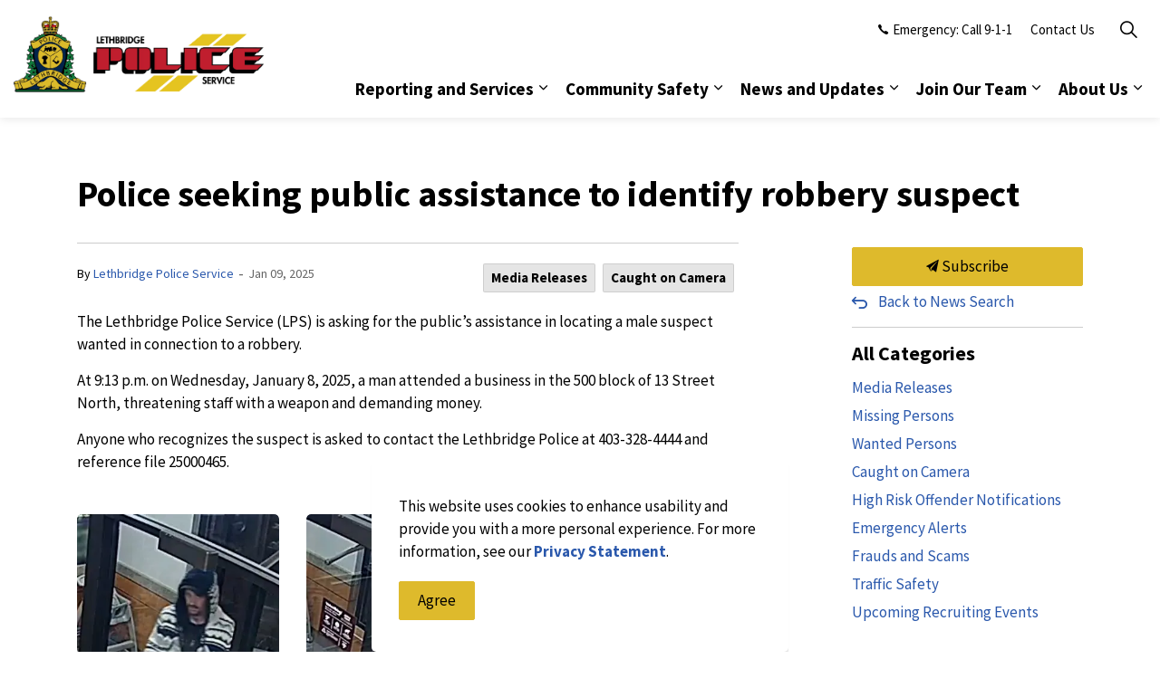

--- FILE ---
content_type: text/html; charset=utf-8
request_url: https://www.lethbridgepolice.ca/news/posts/police-seeking-public-assistance-to-identify-robbery-suspect/
body_size: 13846
content:
<!DOCTYPE html>
<html dir="ltr" lang="en" class="no-js usn">
<head>
            <!-- Google Analytics -->
        <link rel="dns-prefetch" href="//www.google-analytics.com">
        <!-- Google Tag Manager -->
        <link rel="dns-prefetch" href="//www.googletagmanager.com">

    <!-- Google Fonts -->
<link rel="dns-prefetch" href="//fonts.googleapis.com">
<link rel="preconnect" href="//fonts.googleapis.com" crossorigin>
<link rel="dns-prefetch" href="//fonts.gstatic.com">
<link rel="preconnect" href="//fonts.gstatic.com" crossorigin>

<!-- Google -->
<link rel="dns-prefetch" href="//www.gstatic.com">
<link rel="preconnect" href="//www.gstatic.com" crossorigin>
<link rel="dns-prefetch" href="//www.google.com">
<link rel="preconnect" href="//www.google.com" crossorigin>

<!-- Icons -->
<link rel="preload" href="/css/GOV/icons/ionicons.woff2?v=4.5.4" as="font" type="font/woff2" crossorigin>
<link rel="preload" href="/css/GOV/icons/ionicons.woff?v=4.5.4" as="font" type="font/woff" crossorigin>
    
    <meta charset="utf-8">
    <meta name="viewport" content="width=device-width, initial-scale=1, shrink-to-fit=no, maximum-scale=2">
        <link rel="canonical" href="https://www.lethbridgepolice.ca/news/posts/police-seeking-public-assistance-to-identify-robbery-suspect/" />
    <title>Police seeking public assistance to identify robbery suspect | Lethbridge Police Service</title>
    <meta name="description" content="">
            <link rel="alternate" hreflang="en-us" href="https://www.lethbridgepolice.ca/news/posts/police-seeking-public-assistance-to-identify-robbery-suspect/" />
    <meta name="twitter:card" content="summary_large_image" />
    <meta property="og:type" content="website">
    <meta property="og:title" content="Police seeking public assistance to identify robbery suspect | Lethbridge Police Service" />
    <meta property="og:image" content="https://www.lethbridgepolice.ca/media/zjwesbra/lethbridge-police-service-logo.jpg" />
    <meta property="og:url" content="https://www.lethbridgepolice.ca/news/posts/police-seeking-public-assistance-to-identify-robbery-suspect/" />
    <meta property="og:description" content="" />
    <meta property="og:site_name" content="Lethbridge Police Service" />
    <meta name="robots" content="index,follow">
    <meta name="pageID" content="3797" />

    




    <link href="/sb/sitebuilder-ltr-css-bundle.css.v1-9-1-0" media="screen" rel="stylesheet" />
<link href="/sb/sitebuilder-css-bundle.css.v1-9-1-0" media="screen" rel="stylesheet" />
<link href="/sb/sitebuilder-css-small-bundle.css.v1-9-1-0" media="screen and (min-width:0) and (max-width:1149px)" rel="stylesheet" />
<link href="/sb/sitebuilder-css-large-bundle.css.v1-9-1-0" media="screen and (min-width:1150px)" rel="stylesheet" />
<link rel="stylesheet" media="screen" href="/uSkinned/css/generated/eec45bed-b1fc-4446-8034-1c7bf9d87a51.css?version=638508158586630000" />
<link href="/sb/sitebuilder-css-prnt-bundle.css.v1-9-1-0" media="print" rel="stylesheet" />

<link href="/sb/gov-css-bundle.css.v1-9-1-0" media="screen" rel="stylesheet" />


            <link rel="shortcut icon" type="image/jpg" href="/media/zjwesbra/lethbridge-police-service-logo.jpg?width=32&amp;height=32">
        <link rel="apple-touch-icon" sizes="57x57" type="image/jpg" href="/media/zjwesbra/lethbridge-police-service-logo.jpg?width=57&amp;height=57">
        <link rel="apple-touch-icon" sizes="60x60" type="image/jpg" href="/media/zjwesbra/lethbridge-police-service-logo.jpg?width=60&amp;height=60">
        <link rel="apple-touch-icon" sizes="72x72" type="image/jpg" href="/media/zjwesbra/lethbridge-police-service-logo.jpg?width=72&amp;height=72">
        <link rel="apple-touch-icon" sizes="76x76" type="image/jpg" href="/media/zjwesbra/lethbridge-police-service-logo.jpg?width=76&amp;height=76">
        <link rel="apple-touch-icon" sizes="114x114" type="image/jpg" href="/media/zjwesbra/lethbridge-police-service-logo.jpg?width=114&amp;height=114">
        <link rel="apple-touch-icon" sizes="120x120" type="image/jpg" href="/media/zjwesbra/lethbridge-police-service-logo.jpg?width=120&amp;height=120">
        <link rel="apple-touch-icon" sizes="144x144" type="image/jpg" href="/media/zjwesbra/lethbridge-police-service-logo.jpg?width=144&amp;height=144">
        <link rel="apple-touch-icon" sizes="152x152" type="image/jpg" href="/media/zjwesbra/lethbridge-police-service-logo.jpg?width=152&amp;height=152">
        <link rel="apple-touch-icon" sizes="180x180" type="image/jpg" href="/media/zjwesbra/lethbridge-police-service-logo.jpg?width=180&amp;height=180">
        <link rel="icon" sizes="16x16" type="image/jpg" href="/media/zjwesbra/lethbridge-police-service-logo.jpg?width=16&amp;height=16">
        <link rel="icon" sizes="32x32" type="image/jpg" href="/media/zjwesbra/lethbridge-police-service-logo.jpg?width=32&amp;height=32">
        <link rel="icon" sizes="96x96" type="image/jpg" href="/media/zjwesbra/lethbridge-police-service-logo.jpg?width=96&amp;height=96">
        <link rel="icon" sizes="192x192" type="image/jpg" href="/media/zjwesbra/lethbridge-police-service-logo.jpg?width=192&amp;height=192">
        <meta name="msapplication-square70x70logo" content="/media/zjwesbra/lethbridge-police-service-logo.jpg?width=70&height=70" />
        <meta name="msapplication-square150x150logo" content="/media/zjwesbra/lethbridge-police-service-logo.jpg?width=150&height=150" />
        <meta name="msapplication-wide310x150logo" content="/media/zjwesbra/lethbridge-police-service-logo.jpg?width=310&height=150" />
        <meta name="msapplication-square310x310logo" content="/media/zjwesbra/lethbridge-police-service-logo.jpg?width=310&height=310" />

            <script>
var notificationExDays = 365;        </script>

    
<link href="/css/GOV/themes/gs-theme-prestige.css" media="screen" rel="stylesheet">        <!-- Global site tag (gtag.js) - Google Analytics -->
        <script async src="https://www.googletagmanager.com/gtag/js?id=G-1T55D7L1NK"></script>
        <script>
        window.dataLayer = window.dataLayer || [];
        function gtag() { dataLayer.push(arguments); }
        gtag('js', new Date());
        gtag('config', 'G-1T55D7L1NK');
        </script>
        <!-- Google Tag Manager -->
        <script>
        (function(w,d,s,l,i){w[l]=w[l]||[];w[l].push({'gtm.start':
        new Date().getTime(),event:'gtm.js'});var f=d.getElementsByTagName(s)[0],
        j=d.createElement(s),dl=l!='dataLayer'?'&l='+l:'';j.async=true;j.src=
        'https://www.googletagmanager.com/gtm.js?id='+i+dl;f.parentNode.insertBefore(j,f);
        })(window,document,'script','dataLayer','GTM-535Q66VX');</script>
        <!-- End Google Tag Manager -->

</head>
<body 
    
 class="body-bg body-bg-solid header-14-lg header-01-sm show_header-on-scroll-lg hide_header-on-scroll-sm directional-icons-chevron             secondary-navigation-underline-link-hover  content-underline-link-hover  footer-underline-link-hover    "

>



    <link rel="stylesheet" href="/css/GOV/modules/alert/alert.css" />






            <!-- Google Tag Manager (noscript) -->
        <noscript>
            <iframe src="https://www.googletagmanager.com/ns.html?id=GTM-535Q66VX"
                    height="0" width="0" style="display:none;visibility:hidden"></iframe>
        </noscript>
        <!-- End Google Tag Manager (noscript) -->


    <!-- Site -->
    <div id="site">

        <!-- Header -->
            <header id="site-header" class="header-bg header-bg-solid" tabindex="-1">
        <!-- Skip links -->
        <a class="skip-to-content" id="skip-to-content-link" href="#site-content">Skip to main content</a>
        <a class="skip-to-content" id="skip-to-footer-link" href="#site-footer">Skip to footer</a>
        <!--// Skip links -->
        <div class="container">

            <div class="row">

                    <div id="logo" >
        <a href="/" title="Lethbridge Police Service">
                    <picture>
                            <source type="image/webp" srcset="/media/cidbxfop/crest-and-logo-horizontal-cropped.png?format=webp" data-srcset="/media/cidbxfop/crest-and-logo-horizontal-cropped.png?format=webp">
                        <img src="/media/cidbxfop/crest-and-logo-horizontal-cropped.png" alt="">
                    </picture>
                <span class="sr-only">Lethbridge Police Service</span>
        </a>
    </div>



                    <!-- Expand -->
                    <button id="burgerNavStyle" class="expand-header expand-3-bars expand-even-lines expand-active-cross" type="button" aria-expanded="false" aria-label="Expand header">
                        <span>Menu</span>
                    </button>
                    <!--// Expand -->
                <!-- Main navigation -->
        <nav aria-label="Main" class="main nav-dropdown navigation-dropdown-bg navigation-dropdown-bg-solid">
                <ul >
                            <li  class="has-child ">
                                <span>
                                    <a href="/reporting-and-services/"  >Reporting and Services</a>
                                </span>

                                    <button class="expand-subpages" type="button" aria-expanded="false" aria-label="Expand sub pages Reporting and Services">
                                        <span aria-hidden="true">Expand sub pages Reporting and Services</span>
                                    </button>
                <ul  class="multi-col">
                            <li  class="no-child ">
                                <span>
                                    <a href="/reporting-and-services/alarm-registry/"  >Alarm Registry</a>
                                </span>

                            </li>
                            <li  class="no-child ">
                                <span>
                                    <a href="/reporting-and-services/bike-registry/"  >Bike Registry</a>
                                </span>

                            </li>
                            <li  class="no-child ">
                                <span>
                                    <a href="/reporting-and-services/calling-police/"  >Calling Police</a>
                                </span>

                            </li>
                            <li  class="no-child ">
                                <span>
                                    <a href="/reporting-and-services/fingerprint-services/"  >Fingerprint Services</a>
                                </span>

                            </li>
                            <li  class="no-child ">
                                <span>
                                    <a href="/reporting-and-services/letter-of-support-requests/"  >Letter of Support Requests</a>
                                </span>

                            </li>
                            <li  class="no-child ">
                                <span>
                                    <a href="/reporting-and-services/pay-duty-officers/"  >Pay Duty Officer</a>
                                </span>

                            </li>
                            <li  class="no-child ">
                                <span>
                                    <a href="/reporting-and-services/pay-traffic-tickets/"  >Pay Traffic Tickets</a>
                                </span>

                            </li>
                            <li  class="no-child ">
                                <span>
                                    <a href="/reporting-and-services/police-information-checks/"  >Police Information Check</a>
                                </span>

                            </li>
                            <li  class="no-child ">
                                <span>
                                    <a href="/reporting-and-services/record-requests/"  >Record Requests</a>
                                </span>

                            </li>
                            <li  class="no-child ">
                                <span>
                                    <a href="/reporting-and-services/reporting/"  >Reporting</a>
                                </span>

                            </li>
                            <li  class="no-child ">
                                <span>
                                    <a href="/reporting-and-services/vehicle-towing-and-seizure/"  >Vehicle Towing and Seizure</a>
                                </span>

                            </li>
                            <li  class="no-child ">
                                <span>
                                    <a href="/reporting-and-services/victimwitness-services/"  >Victim/Witness Services</a>
                                </span>

                            </li>
                            <li  class="no-child ">
                                <span>
                                    <a href="/reporting-and-services/vulnerable-person-registry/"  >Vulnerable Person Registry</a>
                                </span>

                            </li>
                </ul>
                            </li>
                            <li  class="has-child ">
                                <span>
                                    <a href="/community-safety/"  >Community Safety</a>
                                </span>

                                    <button class="expand-subpages" type="button" aria-expanded="false" aria-label="Expand sub pages Community Safety">
                                        <span aria-hidden="true">Expand sub pages Community Safety</span>
                                    </button>
                <ul  class="multi-col">
                            <li  class="no-child ">
                                <span>
                                    <a href="/community-safety/automated-traffic-enforcement/"  >Automated Traffic Enforcement</a>
                                </span>

                            </li>
                            <li  class="no-child ">
                                <span>
                                    <a href="/community-safety/crime-mapping/"  >Crime Mapping</a>
                                </span>

                            </li>
                            <li  class="no-child ">
                                <span>
                                    <a href="/community-safety/demonstrations-and-protests/"  >Demonstrations and Protests</a>
                                </span>

                            </li>
                            <li  class="no-child ">
                                <span>
                                    <a href="/community-safety/frauds-and-scams/"  >Frauds and Scams</a>
                                </span>

                            </li>
                            <li  class="no-child ">
                                <span>
                                    <a href="/community-safety/hate-and-bias-motivated-crime/"  >Hate and Bias Motivated Crime</a>
                                </span>

                            </li>
                            <li  class="no-child ">
                                <span>
                                    <a href="/community-safety/officer-responsibilities-and-public-rights/"  >Officer Responsibilities and Public Rights</a>
                                </span>

                            </li>
                            <li  class="no-child ">
                                <span>
                                    <a href="/community-safety/online-safety-toolkit/"  >Online Safety Toolkit</a>
                                </span>

                            </li>
                            <li  class="no-child ">
                                <span>
                                    <a href="/community-safety/police-and-crisis-team/"  >Police and Crisis Team</a>
                                </span>

                            </li>
                            <li  class="no-child ">
                                <span>
                                    <a href="/community-safety/safe-exchange-zone/"  >Safe Exchange Zone</a>
                                </span>

                            </li>
                            <li  class="no-child ">
                                <span>
                                    <a href="/community-safety/the-watch/"  >The Watch</a>
                                </span>

                            </li>
                            <li  class="no-child ">
                                <span>
                                    <a href="/community-safety/traffic-safety/"  >Traffic Safety</a>
                                </span>

                            </li>
                </ul>
                            </li>
                            <li  class="has-child ">
                                <span>
                                    <a href="/news/"  >News and Updates</a>
                                </span>

                                    <button class="expand-subpages" type="button" aria-expanded="false" aria-label="Expand sub pages News and Updates">
                                        <span aria-hidden="true">Expand sub pages News and Updates</span>
                                    </button>
                <ul >
                            <li  class="no-child ">
                                <span>
                                    <a href="/news/media-releases/"  >Media Releases</a>
                                </span>

                            </li>
                            <li  class="no-child ">
                                <span>
                                    <a href="/news/wanted-persons/"  >Wanted Persons</a>
                                </span>

                            </li>
                            <li  class="no-child ">
                                <span>
                                    <a href="/news/missing-persons/"  >Missing Persons</a>
                                </span>

                            </li>
                            <li  class="no-child ">
                                <span>
                                    <a href="/news/caught-on-camera/"  >Caught on Camera</a>
                                </span>

                            </li>
                            <li  class="no-child ">
                                <span>
                                    <a href="/news/high-risk-offender-notifications/"  >High Risk Offender Notifications</a>
                                </span>

                            </li>
                </ul>
                            </li>
                            <li  class="has-child ">
                                <span>
                                    <a href="/join-our-team/"  >Join Our Team</a>
                                </span>

                                    <button class="expand-subpages" type="button" aria-expanded="false" aria-label="Expand sub pages Join Our Team">
                                        <span aria-hidden="true">Expand sub pages Join Our Team</span>
                                    </button>
                <ul >
                            <li  class="no-child ">
                                <span>
                                    <a href="/join-our-team/police-officer/"  >Police Officer</a>
                                </span>

                            </li>
                            <li  class="no-child ">
                                <span>
                                    <a href="/join-our-team/experienced-police-officer/"  >Experienced Police Officer</a>
                                </span>

                            </li>
                            <li  class="no-child ">
                                <span>
                                    <a href="/join-our-team/community-peace-officer/"  >Community Peace Officer</a>
                                </span>

                            </li>
                            <li  class="no-child ">
                                <span>
                                    <a href="/join-our-team/civilian-opportunities/"  >Civilian Opportunities</a>
                                </span>

                            </li>
                            <li  class="no-child ">
                                <span>
                                    <a href="/join-our-team/volunteer-with-victimwitness-services/"  >Volunteer with Victim/Witness Services</a>
                                </span>

                            </li>
                            <li  class="no-child ">
                                <span>
                                    <a href="/join-our-team/volunteer-with-the-watch/"  >Volunteer with The Watch</a>
                                </span>

                            </li>
                            <li  class="no-child ">
                                <span>
                                    <a href="/join-our-team/upcoming-recruitment-events/"  >Upcoming Recruitment Events</a>
                                </span>

                            </li>
                </ul>
                            </li>
                            <li  class="has-child ">
                                <span>
                                    <a href="/about-us/"  >About Us</a>
                                </span>

                                    <button class="expand-subpages" type="button" aria-expanded="false" aria-label="Expand sub pages About Us">
                                        <span aria-hidden="true">Expand sub pages About Us</span>
                                    </button>
                <ul  class="multi-col">
                            <li  class="no-child ">
                                <span>
                                    <a href="/about-us/contact-us/"  >Contact Us</a>
                                </span>

                            </li>
                            <li  class="no-child ">
                                <span>
                                    <a href="/about-us/compliments-and-complaints/"  >Compliments and Complaints</a>
                                </span>

                            </li>
                            <li  class="no-child ">
                                <span>
                                    <a href="/about-us/conduct-hearings/"  >Conduct Hearings</a>
                                </span>

                            </li>
                            <li  class="no-child ">
                                <span>
                                    <a href="/about-us/honour-guard/"  >Honour Guard</a>
                                </span>

                            </li>
                            <li  class="no-child ">
                                <span>
                                    <a href="/about-us/indigenous-advisory-committee/"  >Indigenous Advisory Committee</a>
                                </span>

                            </li>
                            <li  class="no-child ">
                                <span>
                                    <a href="/about-us/in-memoriam/"  >In Memoriam</a>
                                </span>

                            </li>
                            <li  class="no-child ">
                                <span>
                                    <a href="/about-us/leadership/"  >Leadership</a>
                                </span>

                            </li>
                            <li  class="no-child ">
                                <span>
                                    <a href="/about-us/lethbridge-police-commission/"  >Lethbridge Police Commission</a>
                                </span>

                            </li>
                            <li  class="no-child ">
                                <span>
                                    <a href="/about-us/mission-vision-and-values/"  >Mission, Vision, Values</a>
                                </span>

                            </li>
                            <li  class="no-child ">
                                <span>
                                    <a href="/about-us/siksikaitsitapi-values/"  >Siksikaitsitapi Values</a>
                                </span>

                            </li>
                            <li  class="no-child ">
                                <span>
                                    <a href="/about-us/organizational-structure/"  >Organizational Structure</a>
                                </span>

                            </li>
                            <li  class="no-child ">
                                <span>
                                    <a href="/about-us/pipe-band/"  >Pipe Band</a>
                                </span>

                            </li>
                            <li  class="no-child ">
                                <span>
                                    <a href="/about-us/plans-and-reports/"  >Plans and Reports</a>
                                </span>

                            </li>
                            <li  class="no-child ">
                                <span>
                                    <a href="/about-us/provincial-policing-standards/"  >Provincial Policing Standards</a>
                                </span>

                            </li>
                </ul>
                            </li>
                </ul>
        </nav>


                <!--// Main navigation -->
                <!-- Secondary navigation -->
                
        <nav aria-label="Secondary" class="secondary nav-dropdown navigation-dropdown-bg navigation-dropdown-bg-solid">
            <ul>
                            <li><span><a href="tel:911"  ><i class="icon usn_ion-ios-call before"></i>Emergency: Call 9-1-1</a></span></li>
                            <li><span><a href="https://www.lethbridgepolice.ca/about-us/contact-us/"  >Contact Us</a></span></li>

            </ul>
        </nav>

                <!--// Secondary navigation -->
                <!-- CTA Links -->
                
                <!--// CTA Links -->
                <!-- Site search -->
                <!--// Site search -->
                <!-- Site search Advanced -->
                                            <div class="form site-search-form site-search radio-topnav">
                                <div class="gs-search-popup-wrapper">
                                        <div class="gs-search-inputs">


    <!-- GOOGLE SEARCH -->
        <div class="search-form-container google_search_field-topnav" data-placeholder="" data-engine-id="55e622545aa6347e0" data-btn="base-btn-bg base-btn-bg-solid base-btn-bg-hover-solid" name="google_search_field-topnav" data-selector="GOVGoogleSearch">
            <div class="google-search-container site-search-input" aria-label="Site search" data-search="Search">
                <gcse:searchbox-only></gcse:searchbox-only>
            </div>
        </div>
    <!--// GOOGLE SEARCH -->

                                        </div>

    <!-- SEARCH SELECTION -->
    <!--// SEARCH SELECTION -->

                                </div>

                                <button class="expand-search" type="button" data-toggle="collapse" aria-label="Expand site search">
                                    <em>Expand Search</em>
                                    <i aria-hidden="true" class="icon usn_ion-ios-search search-icon"></i>
                                    <i aria-hidden="true" class="icon usn_ion-md-close close-icon" tabindex="0"></i>
                                </button>
                            </div>

                <!--// Site search Advanced -->

            </div>

        </div>
    </header>


        <!--// Header -->
        <!-- Content -->
        <main id="site-content" tabindex="-1">

            
            






    <section class="content base-bg"><div class="container">        <!-- Row -->
        <div class="row">
            <div class="heading-col col">


                <h1 class="heading main base-heading">Police seeking public assistance to identify robbery suspect</h1>


            </div>
        </div>
        <!--// Row -->
<div class="row justify-content-between">
        <!-- Content column -->
        <div class="content-col left-col col-lg-8 col-12 order-1">
                <!-- Meta -->
                <section class="content component meta base-bg gs-news-details-meta">
                        <div class="gs-news-details-author-date">
                                <span class="gs-news-details-author">
                                                    <span class="gs-feed-list-author">By&nbsp;<a href="/news/authors/lethbridge-police-service/">Lethbridge Police Service</a></span>

                                </span>
                                <span class="gs-news-details-separator"> - </span>
                                <span class="gs-news-details-date">Jan 09, 2025</span>
                        </div>
            <ul class="gs-news-details-categories">
                        <li class="">
                            <a href="/news/media-releases/" class="" title="Media Releases" rel="NOINDEX, FOLLOW">
                              <span></span>
                                Media Releases
                            </a>
                        </li>
                        <li class="">
                            <a href="/news/caught-on-camera/" class="" title="Caught on Camera" rel="NOINDEX, FOLLOW">
                              <span></span>
                                Caught on Camera
                            </a>
                        </li>
            </ul>
                </section>
                <!--// Meta -->

                <section class="content component usn_cmp_text base-bg base-bg-solid  " >  

        <div class="component-inner">



                <div class="info ">

        

        <div class="text base-text " data-os-animation="fadeIn" data-os-animation-delay="0s">
            <p>The Lethbridge Police Service (LPS) is asking for the public’s assistance in locating a male suspect wanted in connection to a robbery.</p>
<p>At 9:13 p.m. on Wednesday, January 8, 2025, a man attended a business in the 500 block of 13 Street North, threatening staff with a weapon and demanding money. </p>
<p>Anyone who recognizes the suspect is asked to contact the Lethbridge Police at 403-328-4444 and reference file 25000465.</p>
        </div>


    </div>




        </div>
    </section>
    <section class="content component usn_cmp_gallery base-bg base-bg-solid  " >  

        <div class="component-inner">



                    <div class="component-main row  listing  listing_basic-grid listing_gallery" >

                        <div class="item items-3 col-12  " data-os-animation="fadeIn" data-os-animation-delay="0s" data-os-animation-duration="1.2s">
                            <div class="image">
                                    <a href="/media/1z5ecupa/suspect-image-1.jpg" aria-label="Open image" aria-haspopup="dialog" role="button" data-toggle="lightbox" data-type="image" data-gallery="galleryname_6a91ac7d-ce5f-4d91-91ec-0bda97187884">

                                            <picture>
                <source type="image/webp" data-srcset="/media/1z5ecupa/suspect-image-1.jpg?width=337&amp;height=628&format=webp 1x" width="84" height="157">
                    <img class="lazyload" src="/media/1z5ecupa/suspect-image-1.jpg?width=84&amp;height=157&format=webp" width="84" height="157" data-srcset="/media/1z5ecupa/suspect-image-1.jpg?width=337&amp;height=628&format=webp 1x" alt="">
            </picture>


                                </a>

                            </div>
                        </div>
                        <div class="item items-3 col-12  " data-os-animation="fadeIn" data-os-animation-delay="0s" data-os-animation-duration="1.2s">
                            <div class="image">
                                    <a href="/media/fgvbybwd/suspect-image-2.jpg" aria-label="Open image" aria-haspopup="dialog" role="button" data-toggle="lightbox" data-type="image" data-gallery="galleryname_6a91ac7d-ce5f-4d91-91ec-0bda97187884">

                                            <picture>
                <source type="image/webp" data-srcset="/media/fgvbybwd/suspect-image-2.jpg?width=348&amp;height=663&format=webp 1x" width="87" height="165">
                    <img class="lazyload" src="/media/fgvbybwd/suspect-image-2.jpg?width=87&amp;height=165&format=webp" width="87" height="165" data-srcset="/media/fgvbybwd/suspect-image-2.jpg?width=348&amp;height=663&format=webp 1x" alt="">
            </picture>


                                </a>

                            </div>
                        </div>
                        <div class="item items-3 col-12  " data-os-animation="fadeIn" data-os-animation-delay="0s" data-os-animation-duration="1.2s">
                            <div class="image">
                                    <a href="/media/c5tjav1r/suspect-image-3.jpg" aria-label="Open image" aria-haspopup="dialog" role="button" data-toggle="lightbox" data-type="image" data-gallery="galleryname_6a91ac7d-ce5f-4d91-91ec-0bda97187884">

                                            <picture>
                <source type="image/webp" data-srcset="/media/c5tjav1r/suspect-image-3.jpg?width=200&amp;height=434&format=webp 1x" width="50" height="108">
                    <img class="lazyload" src="/media/c5tjav1r/suspect-image-3.jpg?width=50&amp;height=108&format=webp" width="50" height="108" data-srcset="/media/c5tjav1r/suspect-image-3.jpg?width=200&amp;height=434&format=webp 1x" alt="">
            </picture>


                                </a>

                            </div>
                        </div>

        </div>






        </div>
    </section>





        </div>
        <!--// Content column -->

    <!-- Second column -->
    <div class="right-col col-xl-3 col-lg-4 col-12 order-2 gs-news-second-column">
            <!--Subscribe Link Button-->
<a class="btn base-btn-bg base-btn-bg-solid base-btn-bg-hover-solid base-btn-text base-btn-borders" href="/subscribe/">
                <span></span>
                <i aria-hidden="true" class="icon usn_ion-ios-paper-plane paper-plane"></i> Subscribe
            </a>

                    <a class="gs-backToListing" href="/news/">Back to News Search</a>
        <!-- SUB - FILTER -->
        <nav class="sub">
            <p class="heading sm"><a href="/news/">All Categories</a></p>

            <ul>
                <li >
                    <span>
                        <a href="/news/media-releases/" rel="NOINDEX, FOLLOW">
                            Media Releases
                        </a>
                    </span>
               
                </li>
                <li >
                    <span>
                        <a href="/news/missing-persons/" rel="NOINDEX, FOLLOW">
                            Missing Persons
                        </a>
                    </span>
               
                </li>
                <li >
                    <span>
                        <a href="/news/wanted-persons/" rel="NOINDEX, FOLLOW">
                            Wanted Persons
                        </a>
                    </span>
               
                </li>
                <li >
                    <span>
                        <a href="/news/caught-on-camera/" rel="NOINDEX, FOLLOW">
                            Caught on Camera
                        </a>
                    </span>
               
                </li>
                <li >
                    <span>
                        <a href="/news/high-risk-offender-notifications/" rel="NOINDEX, FOLLOW">
                            High Risk Offender Notifications
                        </a>
                    </span>
               
                </li>
                <li >
                    <span>
                        <a href="/news/emergency-alerts/" rel="NOINDEX, FOLLOW">
                            Emergency Alerts
                        </a>
                    </span>
               
                </li>
                <li >
                    <span>
                        <a href="/news/frauds-and-scams/" rel="NOINDEX, FOLLOW">
                            Frauds and Scams
                        </a>
                    </span>
               
                </li>
                <li >
                    <span>
                        <a href="/news/traffic-safety/" rel="NOINDEX, FOLLOW">
                            Traffic Safety
                        </a>
                    </span>
               
                </li>
                <li >
                    <span>
                        <a href="/news/upcoming-recruiting-events/" rel="NOINDEX, FOLLOW">
                            Upcoming Recruiting Events
                        </a>
                    </span>
               
                </li>
            </ul>
        </nav>
        <!--// SUB -->
        <!-- Pods -->
        <div class="swp">

                <div class="listing listing-pods">

            <div class="item   swp-item textPositionBelow usn_pod_textimage textAlignmentLeft  " data-os-animation="fadeIn" data-os-animation-delay="0s" data-os-animation-duration="1.2s">
            <div class="inner   ">
                    <div class="info ">

                        <p class="heading  base-heading " >Contact</p>

                            <div class="text base-text">
                                <p><strong>Lethbridge Police Service</strong><br>135 1 Avenue South<br>Lethbridge, Alberta T1J 0A1</p>
<p><strong>Non-Emergency Phone:</strong> <a href="tel:403-328-4444">403-328-4444</a><br><strong>General Inquiries Phone:</strong> <a href="tel:403-327-2210">403-327-2210</a><br><strong>Email: </strong><a href="mailto:inquiries@lethbridgepolice.ca" title="General Inquiries Email">General Inquiries</a><br>(Not monitored 24/7. Call 403-328-4444 to report a crime or suspicious activity.)</p>
<p><strong>Hours for public access:</strong><br>Monday to Friday - 7:30 am to 4:00 pm<br>Closed weekends and statutory holidays</p>
                            </div>

                    </div>
            </div>
    </div>


                </div>

        </div>
        <!--// Pods -->

    </div>
    <!--// Second column -->


    </div></div></section>






                <section class="content component usn_cmp_banner base-bg base-bg-solid  " >  

        <div class="component-inner">


                        <div class="slides" data-slick='{"autoplay": true, "autoplaySpeed": 2500,"dots": true ,"arrows": true ,"slidesToShow": 1}'>
                    <div class="item item_overlay item_short-banner  c2-bg c2-bg-solid ">

                            <!-- IMAGE -->
                            <div class="image lazyload background-image "  style="background-image:url('/media/5jajpacq/img_e4954.jpg?rxy=0.503446914122237,0.6416701133057408&width=750&height=100&v=1da73f2c2c4acc0&format=webp')"  data-bgset="/media/5jajpacq/img_e4954.jpg?rxy=0.503446914122237,0.6416701133057408&width=3000&height=1000&v=1da73f2c2c4acc0&format=webp [type:image/webp] | /media/5jajpacq/img_e4954.jpg?rxy=0.503446914122237,0.6416701133057408&width=3000&height=1000&v=1da73f2c2c4acc0 1x" data-sizes="auto"   role="img" aria-label="">

                            </div>
                            <!--// IMAGE -->

                            <div class="inner">
                                <div class="container">
                                    <!-- ROW -->
                                    <div class="row text-left justify-content-start info_align-middle">

                                        <div class="info col">
                                 
<p class="heading lg c2-heading "  data-os-animation="fadeIn" data-os-animation-delay="0s" data-os-animation-duration="1.2s" >Join Our Team</p>                                                        <div class="text c2-text " data-os-animation="fadeIn" data-os-animation-delay="0s" data-os-animation-duration="1.2s">
                                                            <p>We are always looking for ethical, brave, committed, and hard-working individuals to to serve our diverse and vibrant community. </p>
                                                        </div>
                                                        <p class="link " data-os-animation="fadeIn" data-os-animation-delay="0s" data-os-animation-duration="1.2s">
                                                                    <a class="btn  base-btn-bg base-btn-bg-solid base-btn-bg-hover-solid base-btn-text base-btn-borders" href="https://www.lethbridgepolice.ca/join-our-team/"  >
                                                                        <span></span>
                                                                        Join Our Team
                                                                    </a>
                                                        </p>
                                                   
                                               
                                         
                                        </div>
                                    </div>
                                    <!--// ROW -->
                                </div>
                            </div>
                    </div>
                    <div class="item item_overlay item_short-banner  c2-bg c2-bg-solid ">

                            <!-- IMAGE -->
                            <div class="image lazyload background-image "  style="background-image:url('/media/j5upbdxo/news-5-2700x1350.jpg?cc=0,0.039920958570385745,0,0.29341237476294757&width=750&height=100&v=1dc864ff0aed400&format=webp')"  data-bgset="/media/j5upbdxo/news-5-2700x1350.jpg?cc=0,0.039920958570385745,0,0.29341237476294757&width=3000&height=1000&v=1dc864ff0aed400&format=webp [type:image/webp] | /media/j5upbdxo/news-5-2700x1350.jpg?cc=0,0.039920958570385745,0,0.29341237476294757&width=3000&height=1000&v=1dc864ff0aed400 1x" data-sizes="auto"   role="img" aria-label="">

                            </div>
                            <!--// IMAGE -->

                            <div class="inner">
                                <div class="container">
                                    <!-- ROW -->
                                    <div class="row text-right justify-content-end info_align-middle">

                                        <div class="info col">
                                 
<p class="heading lg c2-heading "  data-os-animation="fadeIn" data-os-animation-delay="0s" data-os-animation-duration="1.2s" >News and Updates</p>                                                        <div class="text c2-text " data-os-animation="fadeIn" data-os-animation-delay="0s" data-os-animation-duration="1.2s">
                                                            <div class="col-80 col-s-100">
<div class="grid-item grid-item--text ">
<p>Subscribe to our news to receive the latest communications and updates from the Lethbridge Police Service.</p>
</div>
</div>
<div class="col-20 col-m-33 col-s-100">
<div class="grid-item grid-item--button text-center">
<div class="button-wrap"></div>
</div>
</div>
                                                        </div>
                                                        <p class="link " data-os-animation="fadeIn" data-os-animation-delay="0s" data-os-animation-duration="1.2s">
                                                                    <a class="btn  base-btn-bg base-btn-bg-solid base-btn-bg-hover-solid base-btn-text base-btn-borders" href="https://www.lethbridgepolice.ca/subscription-messaging/"  >
                                                                        <span></span>
                                                                        Subscribe to News
                                                                    </a>
                                                        </p>
                                                   
                                               
                                         
                                        </div>
                                    </div>
                                    <!--// ROW -->
                                </div>
                            </div>
                            <!-- SCROLL PROMPT -->
                            <div class="scroll-prompt scroll-prompt-line ">
                                <button type="button" aria-label="Scroll to more content" class="scroll-link">
                                    <i aria-hidden="true" class="icon"></i>
                                    <div class="mouse-scroll"></div>
                                    <span>Scroll</span>
                                </button>
                            </div>
                            <!--// SCROLL PROMPT -->
                    </div>
        </div>



        </div>
    </section>


        </main>
        <!--// Content -->
        <!-- Footer -->
                    <footer id="site-footer" class="footer-bg footer-bg-solid" tabindex="-1">

                <!-- Breadcrumb -->
                        <section class="breadcrumb-trail">
            <div class="container">
                <nav aria-label="Breadcrumb">
                    <ol class="breadcrumb" itemscope itemtype="https://schema.org/BreadcrumbList">
                                <li class="breadcrumb-item" itemprop="itemListElement" itemscope itemtype="https://schema.org/ListItem">

                                        <a href="/news/" itemtype="https://schema.org/Thing" itemprop="item">
                                            <span itemprop="name"><i class="icon before"></i>News</span>
                                        </a>
                                    <meta itemprop="position" content="1" />
                                </li>
                                <li class="breadcrumb-item" itemprop="itemListElement" itemscope itemtype="https://schema.org/ListItem">

                                        <a href="/news/posts/" itemtype="https://schema.org/Thing" itemprop="item">
                                            <span itemprop="name"><i class="icon before"></i>Posts</span>
                                        </a>
                                    <meta itemprop="position" content="2" />
                                </li>
                            <li itemprop="itemListElement" itemscope itemtype="https://schema.org/ListItem" class="breadcrumb-item active" aria-current="page"><span itemprop="name"><i class="icon before"></i>Police seeking public assistance to identify robbery suspect</span><meta itemprop="position" content="3" /></li>
                    </ol>
                </nav>
            </div>
        </section>

                <!--// Breadcrumb -->

                <div class="container">

                        <!-- Row -->
                        <div class="row listing">

            <div class="item  footer-item   col-lg-12 col-md-12 col-12 col  item_text-below usn_pod_textimage text-left  " data-os-animation="fadeIn" data-os-animation-delay="0s" data-os-animation-duration="1.2s">
            <div class="inner   ">
                    <div class="info ">

                        

                            <div class="text footer-text">
                                <p>The Lethbridge Police Service acknowledges that we are gathered on the lands of the Blackfoot people of the Canadian Plains and pays respect to the Blackfoot people past, present and future while recognizing and respecting their cultural heritage, beliefs and relationship to the land. The Lethbridge Police Service offers respect to the Métis and all who have lived on this land and made Lethbridge their home. </p>
                            </div>

                    </div>
            </div>
    </div>
            <div class="item  footer-item   col-lg-3 col-md-5 col-12 col  item_text-below usn_pod_textimage textAlignmentLeft  " data-os-animation="fadeIn" data-os-animation-delay="0s" data-os-animation-duration="0.9s">
            <div class="inner   ">
                    <div class="info ">

                        <p class="heading sm footer-heading " >Contact</p>

                            <div class="text footer-text">
                                <p><strong>Lethbridge Police Service</strong><br>135 1 Avenue South<br>Lethbridge, Alberta T1J 0A1</p>
<p><strong>Non-Emergency Phone:</strong> <a href="tel:403-328-4444">403-328-4444</a><br><strong>General Inquiries Phone:</strong> <a href="tel:403-327-2210">403-327-2210</a><br><strong>Email: </strong><a href="mailto:inquiries@lethbridgepolice.ca" title="General Inquiries Email">General Inquiries</a><br>(Not monitored 24/7. Call 403-328-4444 to report a crime or suspicious activity.)</p>
<p><strong>Hours for public access:</strong><br>Monday to Friday - 7:30 am to 4:00 pm<br>Closed weekends and statutory holidays</p>
                            </div>

                    </div>
            </div>
    </div>
            <div class="item  footer-item offset-lg-1 offset-md-1 col-lg-3 col-md-5 col-12 col  item_text-below usn_pod_textimage textAlignmentLeft  " data-os-animation="fadeIn" data-os-animation-delay="0s" data-os-animation-duration="0.9s">
            <div class="inner   ">
                    <div class="info ">

                        <p class="heading sm footer-heading " >Resources</p>

                            <div class="text footer-text">
                                <p><a href="/about-us/accessibility/" title="Accessibility" data-anchor="#">Accessibility</a><br><a href="/about-us/contact-us/" title="Contact">Contacts Directory</a><br><a rel="noopener" href="https://www.sacrimestoppers.ca/" target="_blank" title="Opens Southern Alberta Crime Stoppers page in a new window.">Crimestoppers - Anonymous Tips</a><br><a rel="noopener" href="https://www.google.ca/maps/place/Lethbridge+Police+Service/@49.6981198,-112.8462544,18.75z/data=!4m5!3m4!1s0x536e87cfe17b28af:0xc0b9ffc1b62ed590!8m2!3d49.6982883!4d-112.8460518?shorturl=1" target="_blank" data-anchor="?shorturl=1">Location</a><br><a href="https://www.lethbridgepolice.ca/reporting-and-services/reporting/online-reporting/" title="Opens the Online Reporting page in the same window.">Online Reporting</a><br><a href="/about-us/plans-and-reports/" title="Plans and Reports">Plans and Reports</a><br><a href="#"></a><a href="/about-us/privacy-statement/" title="Privacy Statement">Privacy Statement</a><br><a href="/reporting-and-services/record-requests/" title="Record Requests">Request a Police File</a><br><a href="/sitemap/" title="Sitemap" data-anchor="#">Sitemap</a><br><a href="https://forms.lethbridgepolice.ca/Contact/Website-Feedback" title="Opens Website Feedback Form in the same window.">Website Feedback</a></p>
                            </div>

                    </div>
            </div>
    </div>
                                        <div class="item footer-item usn_pod_sociallinks offset-lg-1  col-lg-4 col-md-12 col-12 col ">
                                                <div class="inner">
                                                    <p class="heading sm footer-heading "  data-os-animation="fadeInDown" data-os-animation-delay="0s" data-os-animation-duration="1s" >Connect With Us</p>        <nav class="social " data-os-animation="fadeInDown" data-os-animation-delay="0s" data-os-animation-duration="1s" aria-label="Social links">

            <ul>
                        <li>
                            <span>
                                <a href="https://www.facebook.com/LethbridgePoliceService" target="_blank" rel="noreferrer noopener"  title="Link will open in a new window/tab" >
                                            <img src="/media/iodlutzv/facebook-circle-white.svg" alt="">
                                        <span class="sr-only">Facebook</span>
                                </a>
                            </span>
                        </li>
                        <li>
                            <span>
                                <a href="https://twitter.com/lethpolice" target="_blank" rel="noreferrer noopener"  title="Link will open in a new window/tab" >
                                            <img src="/media/yj0d34et/x-circle-white.svg" alt="">
                                        <span class="sr-only">Twitter</span>
                                </a>
                            </span>
                        </li>
                        <li>
                            <span>
                                <a href="https://www.instagram.com/lethbridgepolice/" target="_blank" rel="noreferrer noopener"  title="Link will open in a new window/tab" >
                                            <img src="/media/yixd2d2w/instagram-circle-white.svg" alt="">
                                        <span class="sr-only">Instagram</span>
                                </a>
                            </span>
                        </li>
                        <li>
                            <span>
                                <a href="https://www.linkedin.com/company/lethbridge-police-service/" target="_blank" rel="noreferrer noopener"  title="Link will open in a new window/tab" >
                                            <img src="/media/pu4nxyap/linkedin-circle-white.svg" alt="">
                                        <span class="sr-only">Linked In</span>
                                </a>
                            </span>
                        </li>
                        <li>
                            <span>
                                <a href="https://www.youtube.com/channel/UC_dO1uAavVtHVnRbxE9BLwA"  >
                                            <img src="/media/1i3l4wsl/youtube-circle-white.svg" alt="">
                                        <span class="sr-only">YouTube</span>
                                </a>
                            </span>
                        </li>
            </ul>
        </nav>

                                                </div>
                                        </div>

                        </div>
                        <!--// Row -->
                    <!-- Row -->
                    <div class="row">

                        <div class="col">
                            <nav aria-label="Footer" class="footer-navigation">
                                <ul>
                                    <li><div>&copy; 2026 Lethbridge Police Service</div></li>
                                    
                                    <li class="site-credit">
                                        <div>Made with </div>
                                        <span><a target="_blank" rel="noopener" title="Link will open in a new window/tab" href="https://www.govstack.com/">Govstack</a></span>
                                    </li>
                                </ul>
                            </nav>
                        </div>

                    </div>
                    <!--// Row -->

                            <!-- Back to top -->
        <div class="usn_back-to-top position-right">
            <button id="back-to-top-link" aria-label="Back to top" class="btn base-btn-bg base-btn-bg base-btn-bg-solid base-btn-bg-hover-solid base-btn-text base-btn-borders btn-back-to-top">
                <span></span>
                <i aria-hidden="true" class="icon"></i><span aria-hidden="true" class="d-none">Back to top</span>
            </button>
        </div>
        <!--// Back to top -->


                </div>
            </footer>

        <!--// Footer -->

    </div>
    <!--// Site -->

            <!-- Notification -->
        <div id="NotificationPanel" class="usn-notification position-center base-bg closed" role="dialog" aria-label="Cookie consent notification" aria-describedby="cookieconsent:desc">
            <div class="inner">

                

                    <div id="cookieconsent:desc" class="text base-text">
                        <p>This website uses cookies to enhance usability and provide you with a more personal experience. For more information, see our <a href="/about-us/privacy-statement/" title="Privacy Policy">Privacy Statement</a>.</p>
                    </div>
                <p class="link">
                    <button class="btn base-btn-bg base-btn-bg base-btn-bg-solid base-btn-bg-hover-solid base-btn-text base-btn-borders accept-cookies" aria-label="Agree to cookie consent message">
                        <span></span>
                        Agree
                    </button>
                </p>
            </div>
        </div>
        <!--// Notification -->

    


        <script src="/sb/sitebuilder-js-bundle.js.v1-9-1-0" type="text/javascript"></script>
        <script src="/sb/gov-js-bundle.js.v1-9-1-0" type="text/javascript"></script>
        <script async defer src="https://www.google.com/recaptcha/api.js"></script>

<script>
    $(function(){
        $('body').attr('data-large-breakpoint', 1150);
    });
</script>

<!-- CSS VARS Ponyfill -->

<!-- News Custom Search -->
<script>
    $('#btnSearch').click(function (e) {
        var text = $('#txtItemSearch').val() != undefined && $('#txtItemSearch').val() != ""  ? "search_field=" + $('#txtItemSearch').val() + "&" : "";
        var cat = $('#news-categories').val() != undefined  && $('#news-categories').val() != "" ? "category=" + $('#news-categories').val() + "&" : "";
        cat = cat == "" && $('input[name="categoryOptions"]:checked').is("*") ?  "category=" + $('input[name="categoryOptions"]:checked').val() + "&" : cat;
        var aut = $('#news-authors').val()!= undefined  && $('#news-authors').val() != ""? "author=" + $('#news-authors').val() + "&" : "";
        aut = aut == "" && $('input[name="authorOptions"]:checked').is("*") ?  "author=" + $('input[name="authorOptions"]:checked').val() + "&" : aut;
        var getTags = $('select[id*="news-tags-"]') != undefined ? $('select[id*="news-tags-"]') : undefined;
        var tags = "";
        if (getTags != undefined) {
            for(let i = 0; i < getTags.length; i++){
                if ($(getTags[i]).val() != ''){
                    tags += $(getTags[i]).val() + ',';
                }
            }
        }
        if (tags.slice(-1) === ',') {
            tags = tags.substring(0, tags.length - 1);
        }
        if (tags.length > 0) {
            tags += '&';
            tags = tags.replace(/^/,'tags=');
        }
        var dat = $('#dateFrom').val()!= undefined && $('#txtItemSearch').val() != "" || $('#dateTo').val() ? "startDate=" + $('#dateFrom').val() + "&endDate=" + $('#dateTo').val() : "";
        var queryString = text + cat + aut + tags +  dat;
        if (queryString.slice(-1) === '&') {
             queryString = queryString.substring(0, queryString.length - 1);
        }
        if (queryString.length > 0){
            window.location.href = "?" + queryString;
        }else {
            var clean_uri = location.protocol + "//" + location.host + location.pathname;
            window.location.href = clean_uri;
        }
    });
    $('#txtItemSearch').keypress(function (e) {
        if (e.which == '13') {
            var text = $('#txtItemSearch').val() != undefined && $('#txtItemSearch').val() != ""  ? "search_field=" + $('#txtItemSearch').val() + "&" : "";
            var cat = $('#news-categories').val() != undefined  && $('#news-categories').val() != "" ? "category=" + $('#news-categories').val() + "&" : "";
            cat = cat == "" && $('input[name="categoryOptions"]:checked').is("*") ?  "category=" + $('input[name="categoryOptions"]:checked').val() + "&" : cat;
            var aut = $('#news-authors').val()!= undefined  && $('#news-authors').val() != ""? "author=" + $('#news-authors').val() + "&" : "";
            aut = aut == "" && $('input[name="authorOptions"]:checked').is("*") ?  "author=" + $('input[name="authorOptions"]:checked').val() + "&" : aut;
            var getTags = $('select[id*="news-tags-"]') != undefined ? $('select[id*="news-tags-"]') : undefined;
            var tags = getTags != "" ?  "tags=" : "";
            if (getTags != undefined) {
                for(let i = 0; i < getTags.length; i++){
                    if ($(getTags[i]).val() != ''){
                        tags += $(getTags[i]).val() + ',';
                    }
                }
            }
            if (tags.slice(-1) === ',') {
                tags = tags.substring(0, tags.length - 1);
            }
            if (tags.length > 0) {
                tags += '&';
            }
            var dat = $('#dateFrom').val()!= undefined && $('#txtItemSearch').val() != "" || $('#dateTo').val() ? "startDate=" + $('#dateFrom').val() + "&endDate=" + $('#dateTo').val() : "";
            var queryString = text + cat + aut + tags +  dat;
            if (queryString.slice(-1) === '&') {
                queryString = queryString.substring(0, queryString.length - 1);
            }
            if (queryString.length > 0){
                window.location.href = "?" + queryString;
            }else {
                var clean_uri = location.protocol + "//" + location.host + location.pathname;
                window.location.href = clean_uri;
            }
        }
    });
    $('#btnClear').click(function (e) {
        $('#txtItemSearch').val('');
        if ($('.gs-news-search-box select').is("*")){
            $('.gs-news-search-box select').get(0).selectedIndex = 0;
        }
        $('input[name="categoryOptions"]:checked').prop("checked",false).attr("aria-checked",false);
        $('input[name="authorOptions"]:checked').prop("checked",false).attr("aria-checked",false);
        var clean_uri = location.protocol + "//" + location.host + location.pathname;
        window.location.href = clean_uri;
    });
    function categoryButton(target) {
        if ($(target).hasClass("active") ) {
            $(target).removeClass("active").attr("aria-checked",false);
            var clean_uri = location.protocol + "//" + location.host + location.pathname;
            window.location.href = clean_uri;
        } else {
            $(target).addClass("active").attr("aria-checked",true);
            var cat =  "category=" + $(target).attr("data-label");
            window.location.href = "?" + cat;
        }
    }
    function authorButton(target) {
        if ($(target).hasClass("active") ) {
            $(target).removeClass("active").attr("aria-checked",false);
            var clean_uri = location.protocol + "//" + location.host + location.pathname;
            window.location.href = clean_uri;
        } else {
            $(target).addClass("active").attr("aria-checked",true);
            var cat =  "author=" + $(target).attr("data-label");
            window.location.href = "?" + cat;
        }
    }
    $('input[name="categoryOptions"]').on("click",function(e){ 
        if ($(this).is('[aria-checked="true"]')) {
           $('input[name="categoryOptions"]').prop("checked",false).attr("aria-checked",false);
        } else {
            $('input[name="categoryOptions"]').prop("checked",false).attr("aria-checked",false);
             $(this).prop("checked",true).attr('aria-checked',true);
        }
    });
     $('input[name="authorOptions"]').on("click",function(e){
        if ($(this).is('[aria-checked="true"]')) {
           $('input[name="authorOptions"]').prop("checked",false).attr("aria-checked",false);

        } else {
             $('input[name="authorOptions"]').prop("checked",false).attr("aria-checked",false);
             $(this).prop("checked",true).attr('aria-checked',true);
        }
    });
</script>
    <!--Including some scripts for Alerts-->
    <script type="text/javascript" src="https://cdnjs.cloudflare.com/ajax/libs/flickity/2.2.2/flickity.pkgd.min.js"></script>
    <script type="text/javascript" src="https://cdnjs.cloudflare.com/ajax/libs/jquery-cookie/1.4.1/jquery.cookie.min.js"></script>
    <script type="text/javascript" src="/scripts/GOV/gs-alerts.js?v=1.5"></script>


<!--Cludo Scripts-->
                                                                                            <script type="text/javascript" src="https://cse.google.com/cse.js?cx=55e622545aa6347e0"></script>

    
    

    

</body>

</html>

--- FILE ---
content_type: text/css
request_url: https://www.lethbridgepolice.ca/sb/sitebuilder-css-small-bundle.css.v1-9-1-0
body_size: 4788
content:
#site{width:calc(100% - var(--site-spacing_sm) - var(--site-spacing_sm));}body.max-width #site{max-width:calc(var(--site-max-width) - var(--site-spacing_sm) - var(--site-spacing_sm));}body.transparent-header-sm.full-page:not(.no-header) header#site-header + #site-content > .content:first-of-type:not(.usn_cmp_banner):not(.p-0){padding-top:calc(var(--pc-spacing) + var(--small-header));}body.transparent-header-sm:not(.no-header) header#site-header + #site-content > .content.pt-0:first-of-type:not(.usn_cmp_banner),body.transparent-header-sm:not(.no-header) header#site-header + #site-content > .content.p-0:first-of-type:not(.usn_cmp_banner){margin-top:var(--small-header);}body.transparent-header-sm:not(.full-page):not(.no-header) header#site-header + #site-content > .content:first-of-type:not(.usn_cmp_banner){margin-top:var(--small-header);}body.transparent-header-sm:not(.full-page):not(.no-header) header#site-header + #site-content > .content:first-of-type:not(.usn_cmp_banner)::before{content:"";position:absolute;top:calc(var(--small-header) * -1);left:0;right:0;width:100%;height:var(--small-header);background:rgba(var(--header-bg-color1),1);}html.nav-down:not(.reached-top) body.transparent-header-sm:not(.full-page):not(.no-header) header#site-header + #site-content > .content:first-of-type:not(.usn_cmp_banner)::before{background:transparent;}body.transparent-header-sm:not(.full-page):not(.no-header) header#site-header.header-bg-linear + #site-content > .content:first-of-type:not(.usn_cmp_banner)::before{background:linear-gradient(var(--header-bg-angle),rgba(var(--header-bg-color1),1) 0%,rgba(var(--header-bg-color2),1) 100%);}body.transparent-header-sm:not(.full-page):not(.no-header) header#site-header.header-bg-radial + #site-content > .content:first-of-type:not(.usn_cmp_banner)::before{background:radial-gradient(farthest-side at var(--header-bg-start-perc) var(--header-bg-stop-perc),rgba(var(--header-bg-color1),1) 0%,rgba(var(--header-bg-color2),1) 100%);}.heading-col{padding-bottom:var(--base-half-spacing);}.content-col{margin-bottom:var(--base-spacing);}.content-col:only-child{margin:0;}
header#site-header{height:var(--small-header);overflow:hidden;}html:not(.reveal-out) body.transparent-header-sm header#site-header{position:fixed;width:calc(100% - var(--site-spacing_sm) - var(--site-spacing_sm));}html:not(.reveal-out) body.max-width.transparent-header-sm header#site-header{max-width:calc(var(--site-max-width) - var(--site-spacing_sm) - var(--site-spacing_sm));}html.reveal-out header#site-header::after{display:none;}header#site-header .container{width:100%!important;max-width:var(--header-max-width)!important;}header#site-header .row{-ms-flex:1;flex:1;-ms-flex-direction:column;flex-direction:column;}html.reveal-out{overflow:hidden;}html.reveal-out header#site-header{position:fixed;top:0;right:0;left:0;width:calc(100% - var(--site-spacing_sm) - var(--site-spacing_sm));height:100%;max-height:100%;overflow:auto;}html.reveal-out header#site-header .row{padding-bottom:var(--small-header);}html.reveal-out body.max-width header#site-header{max-width:calc(var(--site-max-width) - var(--site-spacing_sm) - var(--site-spacing_sm));}html.reveal-out #site{max-height:100%;}html.reveal-out body{overflow-y:hidden;height:100%;max-height:100%;}html.reveal-out header#site-header{bottom:0;overflow-x:hidden;}html.reveal-out header#site-header{-webkit-transform:translateX(0);-ms-transform:translateX(0);transform:translateX(0);}html:not(.reveal-out) header#site-header nav.main,html:not(.reveal-out) header#site-header nav.cta-links,html:not(.reveal-out) header#site-header .site-search,html:not(.reveal-out) header#site-header nav.secondary{display:none;}body.transparent-header-sm header#site-header{background:transparent;}html.nav-down:not(.reached-top) body.transparent-header-sm header#site-header,html.nav-up:not(.reached-top) body.transparent-header-sm header#site-header,html.nav-down:not(.reached-top) body.transparent-header-sm header#site-header.header-bg-solid,html.nav-up:not(.reached-top) body.transparent-header-sm header#site-header.header-bg-solid{background:rgba(var(--header-bg-color1),1);}html.nav-down:not(.reached-top) body.transparent-header-sm header#site-header.header-bg-linear,html.nav-up:not(.reached-top) body.transparent-header-sm header#site-header.header-bg-linear{background:linear-gradient(var(--header-bg-angle),rgba(var(--header-bg-color1),1) 0%,rgba(var(--header-bg-color2),1) 100%);}html.nav-down:not(.reached-top) body.transparent-header-sm header#site-header.header-bg-radial,html.nav-up:not(.reached-top) body.transparent-header-sm header#site-header.header-bg-radial{background:radial-gradient(farthest-side at var(--header-bg-start-perc) var(--header-bg-stop-perc),rgba(var(--header-bg-color1),1) 0%,rgba(var(--header-bg-color2),1) 100%);}body.transparent-header-sm header#site-header::after{opacity:0;-webkit-transition:opacity 0.4s ease-in-out 0s;transition:opacity 0.4s ease-in-out 0s;}html.nav-down:not(.reached-top) body.transparent-header-sm header#site-header::after,html.nav-up:not(.reached-top) body.transparent-header-sm header#site-header::after{opacity:1;}html.reveal-out body.transparent-header-sm header#site-header,html.reveal-out body.transparent-header-sm header#site-header.header-bg-solid{background:rgba(var(--header-bg-color1),1);}html.reveal-out body.transparent-header-sm header#site-header.header-bg-linear{background:linear-gradient(var(--header-bg-angle),rgba(var(--header-bg-color1),1) 0%,rgba(var(--header-bg-color2),1) 100%);}html.reveal-out body.transparent-header-sm header#site-header.header-bg-radial{background:radial-gradient(farthest-side at var(--header-bg-start-perc) var(--header-bg-stop-perc),rgba(var(--header-bg-color1),1) 0%,rgba(var(--header-bg-color2),1) 100%);}html.nav-down:not(.reached-top) body.transparent-header-sm header#site-header::after,html.nav-up:not(.reached-top) body.transparent-header-sm header#site-header::after{opacity:1;}html.nav-up body:not(.show_header-on-scroll-sm) header#site-header{top:calc((var(--small-header) + 5px) * -1);}body.header-01-sm header#site-header #logo{-ms-flex-order:1;order:1;-ms-align-self:start;align-self:start;}body.header-01-sm header#site-header nav.shopping-cart{-ms-flex-order:2;order:2;right:var(--expand-nav-width);width:var(--expand-nav-width);}body.header-01-sm header#site-header nav.main,body.header-01-sm header#site-header nav.cta-links,body.header-01-sm header#site-header .site-search,body.header-01-sm header#site-header nav.secondary{width:100%;}body.header-01-sm header#site-header nav.main{-ms-flex-order:3;order:3;}body.header-01-sm header#site-header nav.cta-links,body.header-01-sm header#site-header .site-search,body.header-01-sm header#site-header nav.secondary{padding:var(--base-half-spacing) var(--base-half-spacing) 0;}body.header-01-sm header#site-header nav.cta-links{-ms-flex-order:4;order:4;}body.header-01-sm header#site-header .site-search{-ms-flex-order:5;order:5;}body.header-01-sm header#site-header nav.secondary{-ms-flex-order:6;order:6;}body.header-02-sm header#site-header{text-align:center;}body.header-02-sm header#site-header .expand-header{width:var(--expand-nav-width);}body.header-02-sm header#site-header #logo{-ms-flex-order:2;order:2;-ms-align-self:center;align-self:center;}body.header-02-sm header#site-header nav.shopping-cart{-ms-flex-order:1;order:1;-ms-align-self:start;align-self:start;right:auto;left:0;width:var(--expand-nav-width);}body.header-02-sm header#site-header nav.main,body.header-02-sm header#site-header nav.cta-links,body.header-02-sm header#site-header .site-search,body.header-02-sm header#site-header nav.secondary{width:100%;}body.header-02-sm header#site-header nav.main{-ms-flex-order:3;order:3;padding-top:calc(var(--base-spacing) * 1.5);padding-bottom:var(--base-spacing);}body.header-02-sm header#site-header nav.main ul li span::before{display:none!important;}body.header-02-sm nav.main ul li.has-child.open-child_mobile>span::after{background:transparent;}body.header-02-sm header#site-header nav.main ul li.has-child>span::after{font-size:20px;min-height:60px;height:60px;line-height:60px;padding-top:0;top:50%;bottom:auto;transform:translateY(-50%);}body.header-02-sm header#site-header nav.main ul li span a{padding:var(--base-half-spacing) var(--expand-nav-width);}html[dir="ltr"] body.header-02-sm header#site-header nav.main ul ul{padding-left:0;}body.header-02-sm header#site-header nav.main ul ul::before{content:"";display:block;width:30px;height:var(--base-border-width);margin:0 auto;background:rgba(var(--header-highlight),1);}body.header-02-sm header#site-header nav.cta-links{-ms-flex-order:4;order:4;padding:calc(var(--base-spacing) * 1.5) var(--base-half-spacing) 0;}body.header-02-sm header#site-header nav.cta-links,body.header-02-sm header#site-header .site-search,body.header-02-sm header#site-header nav.secondary{padding:var(--base-spacing) var(--base-half-spacing) 0;}body.header-02-sm header#site-header .site-search{-ms-flex-order:5;order:5;margin:0 auto;max-width:460px;}body.header-02-sm header#site-header nav.secondary{-ms-flex-order:6;order:6;text-align:center;}body.header-02-sm header#site-header nav.secondary ul li span a,body.header-02-sm header#site-header nav.secondary ul li span div,body.header-02-sm header#site-header nav.secondary>ul>li>a{padding:calc(var(--base-half-spacing) / 1.5) 0;}body.header-02-sm nav.secondary ul li.dropdown .dropdown-menu{text-align:center;}body.header-02-sm header#site-header nav.cta-links{margin:0 auto;max-width:460px;}html.reveal-out body.header-02-sm header#site-header nav.main>ul>li{-webkit-animation-duration:0.75s;animation-duration:0.75s;-webkit-animation-name:fadeInDown;animation-name:fadeInDown;}html.reveal-out body.header-02-sm header#site-header nav.cta-links,html.reveal-out body.header-02-sm header#site-header .site-search,html.reveal-out body.header-02-sm header#site-header nav.secondary>ul>li{-webkit-animation-duration:0.75s;animation-duration:0.75s;-webkit-animation-name:fadeInUp;animation-name:fadeInUp;}body.header-03-sm header#site-header #logo{-ms-flex-order:1;order:1;-ms-align-self:start;align-self:start;}body.header-03-sm header#site-header nav.shopping-cart{-ms-flex-order:2;order:2;right:var(--expand-nav-width);width:var(--expand-nav-width);}body.header-03-sm header#site-header nav.main,body.header-03-sm header#site-header nav.cta-links,body.header-03-sm header#site-header .site-search,body.header-03-sm header#site-header nav.secondary{width:100%;}body.header-03-sm header#site-header .site-search{-ms-flex-order:3;order:3;padding:0 var(--base-half-spacing) var(--base-half-spacing);}body.header-03-sm header#site-header nav.main{-ms-flex-order:4;order:4;}body.header-03-sm header#site-header nav.main>ul,body.header-03-sm header#site-header nav.main>ul li{border:0 none;}body.header-03-sm header#site-header nav.main ul li span::before{top:var(--base-half-spacing);bottom:var(--base-half-spacing);height:auto;}body.header-03-sm nav.main ul li.has-child.open-child_mobile>span::after,body.header-03-sm header#site-header nav.main ul ul li{background:rgba(var(--navigation-dropdown-color1),1);}body.header-03-sm nav.main ul li.has-child.open-child_mobile>span::after{color:rgba(var(--navigation-dropdown-link),1);}body.header-03-sm nav.main ul li.has-child.open-child_mobile>span::after{border-radius:var(--base-border-radius) var(--base-border-radius) 0 0;}html[dir="ltr"] body.header-03-sm header#site-header nav.main ul ul{padding-left:0;}body.header-03-sm nav.main ul ul>li>span>a{color:rgba(var(--navigation-dropdown-link),1);}body.header-03-sm nav.main ul ul>li>span>a:hover,body.header-03-sm nav.main ul ul>li:hover>span>a{color:rgba(var(--navigation-dropdown-link-hover),1);}body.header-03-sm nav.main ul ul>li:focus-within>span>a{color:rgba(var(--navigation-dropdown-link-hover),1);}body.header-03-sm nav.main ul ul>li.active>span>a{color:rgba(var(--navigation-dropdown-link-active),1);}body.header-03-sm nav.main ul ul li.has-child>span::after{color:rgba(var(--navigation-dropdown-link),1);}body.header-03-sm nav.main ul ul li:not(.active):hover>span::after,body.header-03-sm nav.main ul ul li:not(.active):focus>span::after,body.header-03-sm nav.main ulv li:not(.active):active>span::after,body.header-03-sm nav.main ul ul li:not(.active).open-child>span::after{color:rgba(var(--navigation-dropdown-link-hover),1);}body.header-03-sm nav.main ul ul li:not(.active):focus-within>span::after{color:rgba(var(--navigation-dropdown-link-hover),1);}body.header-03-sm nav.main ul ul li.active.has-child>span::after{color:rgba(var(--navigation-dropdown-link-active),1);}body.header-03-sm header#site-header nav.cta-links,body.header-03-sm header#site-header nav.secondary{padding:var(--base-half-spacing) var(--base-half-spacing) 0;}body.header-03-sm header#site-header nav.cta-links{-ms-flex-order:5;order:5;}body.header-03-sm header#site-header nav.secondary{-ms-flex-order:6;order:6;}body.header-04-sm header#site-header #logo{-ms-flex-order:2;order:2;-ms-align-self:center;align-self:center;}body.header-04-sm header#site-header .expand-header{right:auto;left:0;}body.header-04-sm header#site-header nav.shopping-cart{-ms-flex-order:1;order:1;right:0;width:var(--expand-nav-width);}body.header-04-sm header#site-header nav.main,body.header-04-sm header#site-header nav.cta-links,body.header-04-sm header#site-header .site-search,body.header-04-sm header#site-header nav.secondary{width:100%;}body.header-04-sm header#site-header nav.main{-ms-flex-order:3;order:3;}html[dir="ltr"] body.header-04-sm header#site-header nav.main ul ul{padding-left:0;}body.header-04-sm header#site-header nav.cta-links,body.header-04-sm header#site-header .site-search,body.header-04-sm header#site-header nav.secondary{padding:var(--base-half-spacing) var(--base-half-spacing) 0;}body.header-04-sm header#site-header nav.cta-links{-ms-flex-order:4;order:4;}body.header-04-sm header#site-header .site-search{-ms-flex-order:5;order:5;}body.header-04-sm header#site-header nav.secondary{-ms-flex-order:6;order:6;}
nav.cta-links .btn{display:block;margin:0;}nav.cta-links .btn+.btn{margin-top:5px;}
body:not(.header-03-sm) nav.main>ul{border-width:0 0 var(--base-border-width);border-style:solid;border-color:rgba(var(--header-borders),1);}nav.main ul li{background:var(--header-bg-color1);}body:not(.header-03-sm) nav.main ul li{border-width:var(--base-border-width) 0 0;border-style:solid;border-color:rgba(var(--header-borders),1);}nav.main ul li > span::before{top:0;bottom:0;left:0;width:0;height:100%;}html.no-touch nav.main ul li:hover>span::before,nav.main ul li:focus>span::before,nav.main ul li:active>span::before,nav.main ul li.active>span::before,nav.main ul li.open-child_mobile>span::before,nav.main ul li:not(.active).open-child>span::before{width:3px;}nav.main ul li:focus-within>span::before{width:3px;}nav.main ul li.has-child > .expand-subpages{z-index:100;}nav.main ul li.has-child.open-child_mobile>span::after{content:"\f286";}nav.main ul li.has-child>span::after{font-size:20px;cursor:pointer;}nav.main ul li > span a{padding:var(--base-half-spacing);}body:not(.header-02-sm) nav.main ul li.has-child > span a{padding-right:var(--expand-nav-width);}nav.main ul ul{display:none;}nav.main ul ul{background-color:rgba(var(--navigation-dropddown-bg-color1),1);}nav.main ul>li.open-child_mobile>ul{display:block;}
nav.secondary ul li{overflow:hidden;height:100%;display:block;}nav.secondary a:focus-visible{outline-offset:-2px!important;}nav.secondary ul li span a,nav.secondary ul li span div,nav.secondary>ul>li>a{padding:10px 0;}nav.secondary ul li.phone-number{padding-bottom:10px;}nav.secondary ul li.dropdown .dropdown-menu{width:100%;border:0 none;position:relative!important;top:auto!important;left:auto!important;transform:none!important;padding-bottom:10px;}nav.secondary ul li.dropdown .dropdown-menu > a{background:none;padding:5px 0;}
body.no-header .item_block.sticky,body:not(.no-header):not(.hide_header-on-scroll-sm) .sticky{top:calc(var(--small-header) - 1px);}html.nav-up body.no-header .sticky,html.nav-up body.hide_header-on-scroll-sm .sticky{top:0;}body.no-header .item_block.sticky,body:not(.no-header) .sticky{top:calc(var(--small-header) - 1px);}html.nav-down body:not(.show_header-on-scroll-sm) .item_block.sticky{top:calc(var(--base-half-spacing) - 1px);}html.nav-up body.hide_header-on-scroll-lg .sticky,body.no-header .sticky{top:-1px;}@media (min-width:0) and (max-width:767px){.item_block.sticky,body:not(.no-header) .item_block.sticky{position:relative!important;top:0!important;}}@media (min-width:768px){body.no-header .item_block.sticky,html.nav-down body:not(.show_header-on-scroll-sm) .item_block.sticky{top:calc(var(--base-half-spacing) - 1px);}body:not(.no-header) .item_block.sticky{top:calc(var(--small-header) + var(--base-half-spacing) - 1px);}body.no-header .component.usn_cmp_anchornavigation.sticky ~ .component .item_block.sticky,html.nav-down body:not(.show_header-on-scroll-sm) .component.usn_cmp_anchornavigation.sticky ~ .component .item_block.sticky{top:calc(var(--small-header) + var(--base-half-spacing) - 1px);}body:not(.no-header) .component.usn_cmp_anchornavigation.sticky ~ .component .item_block.sticky{top:calc((var(--small-header) * 1.5) + var(--base-half-spacing) - 1px);}body.no-header .item_block.sticky{top:calc(var(--base-half-spacing) - 1px);}}
.component.usn_cmp_anchornavigation nav:not(.open-mobile){display:none;}.component.usn_cmp_anchornavigation nav{padding-top:var(--base-half-spacing);}.component.usn_cmp_anchornavigation ul.nav li.nav-item{width:100%;margin:0;}.component.usn_cmp_anchornavigation ul.nav li.nav-item:not(:first-child){margin-top:5px;}
body.no-header:not(.browser-ios) .component.usn_cmp_banner .item.item_takeover-banner,body.no-header:not(.browser-ios) .component.usn_cmp_banner .item.item_takeover-banner .container,body.no-header:not(.browser-ios) .component.usn_cmp_banner .item.item_takeover-banner .row,body.no-header:not(.browser-ios) .component.usn_cmp_banner .item.item_takeover-banner .image,body.no-header:not(.browser-ios) .component.usn_cmp_banner .item.item_takeover-banner .image .video,body.transparent-header-sm:not(.browser-ios) .component.usn_cmp_banner .item.item_takeover-banner,body.transparent-header-sm:not(.browser-ios) .component.usn_cmp_banner .item.item_takeover-banner .container,body.transparent-header-sm:not(.browser-ios) .component.usn_cmp_banner .item.item_takeover-banner .row,body.transparent-header-sm:not(.browser-ios) .component.usn_cmp_banner .item.item_takeover-banner .image,body.transparent-header-sm:not(.browser-ios) .component.usn_cmp_banner .item.item_takeover-banner .image .video{height:100%;min-height:var(--takeover-banner);}body.browser-ios.transparent-header-sm .component.usn_cmp_banner .item.item_takeover-banner,body.browser-ios.transparent-header-sm .component.usn_cmp_banner .item.item_takeover-banner .container,body.browser-ios.transparent-header-sm .component.usn_cmp_banner .item.item_takeover-banner .row,body.browser-ios.transparent-header-sm .component.usn_cmp_banner .item.item_takeover-banner .image,body.browser-ios.transparent-header-sm .component.usn_cmp_banner .item.item_takeover-banner .image .video{height:100%;min-height:calc(var(--takeover-banner) - 110px);}@media (min-width:0) and (max-width:767px){.component.usn_cmp_banner .item.item_scale-banner .inner,.component.usn_cmp_banner .item.item_scale-banner .info{position:relative!important;}.component.usn_cmp_banner .item.item_scale-banner .info{padding:var(--base-half-spacing);}.component.usn_cmp_banner .slides .item.item_scale-banner .info{padding-bottom:calc(var(--base-spacing) * 2);}.component.usn_cmp_banner .item.item_scale-banner .inner::before{display:none;}}@media (min-width:768px){body.browser-ios .component.usn_cmp_banner .item.item_takeover-banner,body.browser-ios .component.usn_cmp_banner .item.item_takeover-banner .container,body.browser-ios .component.usn_cmp_banner .item.item_takeover-banner .row,body.browser-ios .component.usn_cmp_banner .item.item_takeover-banner .image,body.browser-ios .component.usn_cmp_banner .item.item_takeover-banner .image .video{height:var(--takeover-banner);height:calc(var(--takeover-banner) - var(--small-header) - 35px);}body.no-header.browser-ios .component.usn_cmp_banner .item.item_takeover-banner,body.no-header.browser-ios .component.usn_cmp_banner .item.item_takeover-banner .container,body.no-header.browser-ios .component.usn_cmp_banner .item.item_takeover-banner .row,body.no-header.browser-ios .component.usn_cmp_banner .item.item_takeover-banner .image,body.no-header.browser-ios .component.usn_cmp_banner .item.item_takeover-banner .image .video{height:var(--takeover-banner);height:calc(var(--takeover-banner) - 35px);}body.no-header:not(.browser-ios) .component.usn_cmp_banner .item.item_takeover-banner,body.no-header:not(.browser-ios) .component.usn_cmp_banner .item.item_takeover-banner .container,body.no-header:not(.browser-ios) .component.usn_cmp_banner .item.item_takeover-banner .row,body.no-header:not(.browser-ios) .component.usn_cmp_banner .item.item_takeover-banner .image,body.no-header:not(.browser-ios) .component.usn_cmp_banner .item.item_takeover-banner .image .video{height:var(--takeover-banner);}}
.listing.listing_window-mosaic:not(.listing_no-spacing) .item{margin-bottom:var(--base-half-spacing);}.listing.listing_window-mosaic:not(.listing_no-spacing) .item:last-of-type{margin-bottom:0;}
.usn_back-to-top{padding:var(--backtotop-size_sm) 0 var(--backtotop-spacing_below_sm);}body.header-02-sm .usn_back-to-top{padding:var(--backtotop-size_sm) 0 calc(var(--backtotop-size_sm) * 1.25);}.usn_back-to-top .btn{display:block;width:100%;height:var(--backtotop-size_sm);font-size:25px;}
.usn-notification{bottom:calc((100% + var(--notification-spacing_below_sm)) * -1);}.usn-notification.open{bottom:var(--notification-spacing_below_sm);}.usn-notification{left:var(--notification-spacing_side_sm);right:var(--notification-spacing_side_sm);}
.scroll-prompt.scroll-prompt-wheel .mouse-scroll{transform:scale(0.7);}.scroll-prompt.scroll-prompt-line .mouse-scroll{height:20px;}.scroll-prompt.scroll-prompt-line .scroll-link{height:20px;}
.directional-icons-triangle nav.main ul li.has-child>span::after,.directional-icons-triangle nav.main ul ul li.has-child>span::after{content:"\f280";}.directional-icons-triangle nav.main ul li.has-child.open-child_mobile>span::after{content:"\f286";}.directional-icons-arrow nav.main ul li.has-child>span::after,.directional-icons-arrow nav.main ul ul li.has-child>span::after{content:"\f118";}.directional-icons-arrow nav.main ul li.has-child.open-child_mobile>span::after{content:"\f11a";}.directional-icons-chevron nav.main ul li.has-child>span::after,.directional-icons-chevron nav.main ul ul li.has-child>span::after{content:"\f3d0";}.directional-icons-chevron nav.main ul li.has-child.open-child_mobile>span::after{content:"\f3d8";}
header#site-header nav.shopping-cart{position:absolute;top:0;right:60px;z-index:200;width:var(--expand-nav-width);height:var(--small-header);}header#site-header nav.shopping-cart button.open-cart{width:var(--expand-nav-width);height:var(--small-header);}
.snipcart-cart-summary-side .snipcart-cart__secondary-header{min-height:var(--small-header);height:var(--small-header);}
html#ecwid_html.usn body#ecwid_body .ec-cart-widget{width:100%;height:var(--small-header);}html#ecwid_html.usn body#ecwid_body .ec-cart-widget .ec-minicart{position:absolute;top:0;left:0;width:100%;height:var(--small-header);}html#ecwid_html.usn body#ecwid_body .ec-minicart__counter{top:calc(50% - 10px)!important;left:calc(50% + 12px)!important;}

.listing_filter-form{position:sticky;top:0;z-index:551;margin-bottom:calc(var(--base-half-spacing) / 2);background:rgba(var(--base-bg-color1),1);}html.nav-up body:not(.show_header-on-scroll-sm) .listing_filter-form{top:0;}html.nav-down body:not(.show_header-on-scroll-sm) .listing_filter-form{top:var(--small-header);}body.show_header-on-scroll-sm .listing_filter-form{top:var(--small-header);}.listing_filter-form.listing_filter-form_above{display:block;}.listing_filter-form.listing_filter-form_sidebar{display:none;}.listing_filter-form .expand-filters{display:block;}.listing_filter-form .filter-form_inner{padding:calc(var(--base-half-spacing) / 2) var(--base-half-spacing);border:var(--base-border-width) solid rgba(var(--base-borders),1);border-top:0 none;}.listing_filter-form .filter-form_sort-search .item:first-of-type,.listing_filter-form .filter-form_sort-search .item:first-of-type{border-top:0 none;}.listing_filter-form{border-radius:var(--base-border-radius);}.listing_filter-form .expand-filters{display:block;position:relative;cursor:pointer;width:100%;padding:var(--base-half-spacing);margin:0;color:rgba(var(--base-heading),1);font-weight:var(--p-heading-typography_font-weight);text-align:left;border:0 none;background:rgba(var(--base-bg-color1),1);border:var(--base-border-width) solid rgba(var(--base-borders),1);border-radius:var(--base-border-radius);}.listing_filter-form .expand-filters.active{border-radius:var(--base-border-radius) var(--base-border-radius) 0 0;}.listing_filter-form .expand-filters > i{position:relative;top:2px;float:right;color:rgba(var(--base-highlight),1);transition:all 0.25s ease-in-out 0s;}.listing_filter-form .filter-form_inner{margin:0;border-radius:0 0 var(--base-border-radius) var(--base-border-radius);}.listing_filter-form .filter-form_inner:not(.open){display:none;}
#site header .skip-to-content{top:-100vh}#site header .skip-to-content:focus{top:10px}.transparent-header-sm:not(.show_header-on-scroll-sm) header#site-header{position:absolute !important}.header-01-sm .site-search-form.site-search.dropdown-topnav{display:flex}.header-01-sm .gs-search-popup-wrapper{width:100%;top:30px !important;right:60px !important}.header-01-sm .searchType-topnav-dropdown{left:calc(var(--small-header) + 89px)}.header-01-sm .default_search_field-topnav{width:100%}.header-01-sm .gs_tti50{padding-left:0px !important}.header-01-sm .gs-google-input{padding:.375rem .75rem;height:50px !important}.header-01-sm .gs-multi-btn-topnav{margin-bottom:11px}.cludo-search-container,.default_search_field-topnav{flex-grow:1}.gsc-input-box{padding-top:0px !important;padding-bottom:0px !important}input.gsc-input{height:calc(50px - var(--btn-border-width)*2) !important}.search-topnav .gs-multi-btn-topnav:not(:focus),.search-topnav .gs-multi-btn-div:not(:focus){margin-top:0px}.search-topnav .gs-google-input{padding-left:0px;margin-left:-3px}.dropdown-topnav .gs-search-popup-wrapper{display:flex;justify-content:center}.gs-search-popup-wrapper .searchType-topnav-dropdown{padding-top:0}.gs-search-top-border{background-color:#fff;border:0}.default_search_field-topnav .form-control{border:1px;border-top-color:#000;border-style:solid}.catalog_search_field-topnav,.google_search_field-topnav,.search-topnav{width:100%}.searchType-topnav{padding-left:8px;padding-top:5px;margin-left:0px}.search-topnav .gs-multi-div-wrap{border:0px}.search-topnav .gsc-input{position:relative}.search-topnav .gsc-input-box{padding:0px;border-top-left-radius:var(--form-field-border-radius);border-bottom-left-radius:var(--form-field-border-radius)}.search-topnav .gs-multi-btn-topnav{border-bottom-right-radius:var(--form-field-border-radius);border-top-right-radius:var(--form-field-border-radius)}.heading-col{display:flex;flex-wrap:wrap;align-content:flex-start;justify-content:space-between}.heading-col .heading,.heading-col .secondary-heading{position:static;width:calc(100% - 90px)}header#site-header #logo picture,header#site-header #logo img{width:auto !important}.gs-subscribe-spacing.pageLayoutFull section:not(.p-0):not(.pt-0){padding-top:var(--base-half-spacing) !important}.gs-subscribe-spacing.pageLayoutFull section{padding-bottom:0 !important}.gs-subscribe-spacing.pageLayoutFull section .heading-col{padding-bottom:0 !important}
.gs-feed-wrapper.gs-feed-carousel .gs-feed-body.no-border{border:0 solid rgba(var(--base-borders),1) !important;border-top-width:1px !important;border-bottom-width:1px !important}.c1-bg .gs-feed-wrapper.gs-feed-carousel .gs-feed-body.no-border{border-color:rgba(var(--c1-borders),1) !important}.c2-bg .gs-feed-wrapper.gs-feed-carousel .gs-feed-body.no-border{border-color:rgba(var(--c2-borders),1) !important}.c3-bg .gs-feed-wrapper.gs-feed-carousel .gs-feed-body.no-border{border-color:rgba(var(--c3-borders),1) !important}.c4-bg .gs-feed-wrapper.gs-feed-carousel .gs-feed-body.no-border{border-color:rgba(var(--c4-borders),1) !important}.c5-bg .gs-feed-wrapper.gs-feed-carousel .gs-feed-body.no-border{border-color:rgba(var(--c5-borders),1) !important}.c6-bg .gs-feed-wrapper.gs-feed-carousel .gs-feed-body.no-border{border-color:rgba(var(--c6-borders),1) !important}.c7-bg .gs-feed-wrapper.gs-feed-carousel .gs-feed-body.no-border{border-color:rgba(var(--c7-borders),1) !important}.c8-bg .gs-feed-wrapper.gs-feed-carousel .gs-feed-body.no-border{border-color:rgba(var(--c8-borders),1) !important}.c9-bg .gs-feed-wrapper.gs-feed-carousel .gs-feed-body.no-border{border-color:rgba(var(--c9-borders),1) !important}.c10-bg .gs-feed-wrapper.gs-feed-carousel .gs-feed-body.no-border{border-color:rgba(var(--c10-borders),1) !important}.c11-bg .gs-feed-wrapper.gs-feed-carousel .gs-feed-body.no-border{border-color:rgba(var(--c11-borders),1) !important}.c12-bg .gs-feed-wrapper.gs-feed-carousel .gs-feed-body.no-border{border-color:rgba(var(--c12-borders),1) !important}.c13-bg .gs-feed-wrapper.gs-feed-carousel .gs-feed-body.no-border{border-color:rgba(var(--c13-borders),1) !important}.c14-bg .gs-feed-wrapper.gs-feed-carousel .gs-feed-body.no-border{border-color:rgba(var(--c14-borders),1) !important}.c15-bg .gs-feed-wrapper.gs-feed-carousel .gs-feed-body.no-border{border-color:rgba(var(--c15-borders),1) !important}.c16-bg .gs-feed-wrapper.gs-feed-carousel .gs-feed-body.no-border{border-color:rgba(var(--c16-borders),1) !important}.c17-bg .gs-feed-wrapper.gs-feed-carousel .gs-feed-body.no-border{border-color:rgba(var(--c17-borders),1) !important}.c18-bg .gs-feed-wrapper.gs-feed-carousel .gs-feed-body.no-border{border-color:rgba(var(--c18-borders),1) !important}.c19-bg .gs-feed-wrapper.gs-feed-carousel .gs-feed-body.no-border{border-color:rgba(var(--c19-borders),1) !important}.c20-bg .gs-feed-wrapper.gs-feed-carousel .gs-feed-body.no-border{border-color:rgba(var(--c20-borders),1) !important}.gs-feed-wrapper.gs-feed-carousel .gs-feed-list-news{overflow:visible}.gs-feed-wrapper.gs-feed-carousel .slick-list{vertical-align:top}.gs-feed-wrapper.gs-feed-carousel .gs-feed-list-author-date{display:inline-block;padding:0;clear:both;vertical-align:top}.gs-feed-wrapper.gs-feed-carousel .slick-arrow,.gs-feed-wrapper.gs-feed-carousel .slick-autoplay-toggle-button{position:absolute !important;width:40px;height:40px;margin-top:10px;transform:translate(0,0)}.gs-feed-wrapper.gs-feed-carousel .slick-arrow.slick-prev,.gs-feed-wrapper.gs-feed-carousel .slick-autoplay-toggle-button.slick-prev{top:100%;left:auto;right:40px}.gs-feed-wrapper.gs-feed-carousel .slick-arrow.slick-next,.gs-feed-wrapper.gs-feed-carousel .slick-autoplay-toggle-button.slick-next{top:100%;left:auto;right:0}.gs-feed-wrapper.gs-feed-carousel.sliderHasAutoplay .slick-arrow.slick-prev{right:80px}.gs-feed-wrapper.gs-feed-carousel .slick-autoplay-toggle-button{bottom:auto;top:100%;right:40px !important}.gs-feed-wrapper.gs-feed-carousel .gs-feed-header{padding:15px 0}.gs-feed-wrapper.gs-feed-carousel .gs-feed-footer{max-width:calc(100% - 120px)}.gs-feed-wrapper.gs-feed-carousel .gs-feed-list-item .gs-feed-list-meta{padding:var(--base-half-spacing) 0}.gs-feed-list-item{width:100%}.gs-feed-list-item.item_text-left .gs-feed-list-image,.gs-feed-list-item.item_text-right .gs-feed-list-image{display:none}.gs-feed-raised-images .gs-feed-list-item.item_text-left .gs-feed-list-image,.gs-feed-outline-images .gs-feed-list-item.item_text-left .gs-feed-list-image,.gs-feed-list-images .gs-feed-list-item.item_text-left .gs-feed-list-image,.gs-feed-raised-images .gs-feed-list-item.item_text-right .gs-feed-list-image,.gs-feed-outline-images .gs-feed-list-item.item_text-right .gs-feed-list-image,.gs-feed-list-images .gs-feed-list-item.item_text-right .gs-feed-list-image{display:block;flex:0 0 100%;width:100%;margin:0 0 var(--base-half-spacing)}.gs-feed-raised-images .gs-feed-list-item.item_text-left .gs-feed-list-image img,.gs-feed-outline-images .gs-feed-list-item.item_text-left .gs-feed-list-image img,.gs-feed-list-images .gs-feed-list-item.item_text-left .gs-feed-list-image img,.gs-feed-raised-images .gs-feed-list-item.item_text-right .gs-feed-list-image img,.gs-feed-outline-images .gs-feed-list-item.item_text-right .gs-feed-list-image img,.gs-feed-list-images .gs-feed-list-item.item_text-right .gs-feed-list-image img{display:block;width:100%}.gs-feed-list-facilities .gs-feed-list-item{display:block}.gs-feed-raised-images .gs-feed-list-facilities .gs-feed-list-item,.gs-feed-outline-images .gs-feed-list-facilities .gs-feed-list-item,.gs-feed-list-images .gs-feed-list-facilities .gs-feed-list-item{display:block;flex:0 0 100%;width:100%}
.main-advanced .mega-menu{max-height:initial !important}.main-advanced .mega-menu ul{background-color:rgba(var(--navigation-dropdown-color1),1)}.main-advanced .mega-menu ul li a{display:block;padding:var(--base-half-spacing);color:rgba(var(--navigation-dropdown-link),1)}.main-advanced .mega-menu .menu-cta{display:none}.main-advanced.remove-bold-parent .menu-container>ul>li>a{font-weight:var(--main-navigation_dropdowns-typography_font-weight)}.main-advanced.indent-children .menu-container>ul>li>ul>li{padding:0 var(--base-half-spacing) 0 0}.main-advanced .multilevel-menu_automatic .menu-container>ul>li,.main-advanced .multilevel-menu_manual .menu-container>ul>li{display:inline-block;width:100%;break-inside:avoid-column;break-before:always}.main-advanced .multilevel-menu_automatic .menu-container>ul>li>ul,.main-advanced .multilevel-menu_manual .menu-container>ul>li>ul{position:static !important;display:block !important;width:100% !important;opacity:1 !important;box-shadow:none !important}.main-advanced .multilevel-menu_automatic .menu-container>ul>li>ul>li>a,.main-advanced .multilevel-menu_manual .menu-container>ul>li>ul>li>a{font-size:calc(var(--main-navigation_dropdowns-typography_font-size) - 2px) !important}@media(min-width:576px){.main-advanced .multilevel-menu_automatic .menu-container>ul>li>ul>li>a,.main-advanced .multilevel-menu_manual .menu-container>ul>li>ul>li>a{font-size:calc(var(--main-navigation_dropdowns-typography_font-size_sm) - 2px) !important}}@media(min-width:768px){.main-advanced .multilevel-menu_automatic .menu-container>ul>li>ul>li>a,.main-advanced .multilevel-menu_manual .menu-container>ul>li>ul>li>a{font-size:calc(var(--main-navigation_dropdowns-typography_font-size_md) - 2px) !important}}@media(min-width:992px){.main-advanced .multilevel-menu_automatic .menu-container>ul>li>ul>li>a,.main-advanced .multilevel-menu_manual .menu-container>ul>li>ul>li>a{font-size:calc(var(--main-navigation_dropdowns-typography_font-size_lg) - 2px) !important}}@media(min-width:1200px){.main-advanced .multilevel-menu_automatic .menu-container>ul>li>ul>li>a,.main-advanced .multilevel-menu_manual .menu-container>ul>li>ul>li>a{font-size:calc(var(--main-navigation_dropdowns-typography_font-size_xl) - 2px) !important}}.main-advanced .open-child_mobile .mega-menu{display:block}.main-advanced .open-child_mobile .mega-menu ul{display:block}


--- FILE ---
content_type: image/svg+xml
request_url: https://www.lethbridgepolice.ca/media/pu4nxyap/linkedin-circle-white.svg
body_size: 1455
content:
<?xml version="1.0" encoding="utf-8"?>
<!-- Generator: Adobe Illustrator 27.7.0, SVG Export Plug-In . SVG Version: 6.00 Build 0)  -->
<svg version="1.1" id="Layer_1" xmlns="http://www.w3.org/2000/svg" xmlns:xlink="http://www.w3.org/1999/xlink" x="0px" y="0px"
	 width="45px" height="45px" viewBox="0 0 45 45" style="enable-background:new 0 0 45 45;" xml:space="preserve">
<style type="text/css">
	.st0{clip-path:url(#SVGID_00000076581740212213247580000011079344771944272012_);}
	.st1{fill:#FFFFFF;}
</style>
<g>
	<defs>
		<rect id="SVGID_1_" width="45" height="45"/>
	</defs>
	<clipPath id="SVGID_00000155146344518564244350000010550608174075571869_">
		<use xlink:href="#SVGID_1_"  style="overflow:visible;"/>
	</clipPath>
	<g id="a" style="clip-path:url(#SVGID_00000155146344518564244350000010550608174075571869_);">
		<path class="st1" d="M22.5,45c-3,0-6-0.6-8.8-1.8c-2.7-1.1-5.1-2.8-7.2-4.8c-2.1-2-3.7-4.5-4.8-7.2C0.6,28.5,0,25.5,0,22.5
			c0-3,0.6-6,1.8-8.8c1.1-2.7,2.8-5.1,4.8-7.2c2-2.1,4.5-3.7,7.2-4.8C16.5,0.6,19.5,0,22.5,0c3,0,6,0.6,8.8,1.8
			c2.7,1.1,5.1,2.8,7.2,4.8c2.1,2,3.7,4.5,4.8,7.2c1.2,2.8,1.8,5.7,1.8,8.8c0,3-0.6,6-1.8,8.8c-1.1,2.7-2.8,5.1-4.8,7.2
			c-2,2.1-4.5,3.7-7.2,4.8C28.5,44.4,25.5,45,22.5,45z M26.7,22.6c2.5,0,2.5,2.2,2.5,4v7.2h4.7v-8.2c0-3.1-0.5-4.4-1-5.1
			c-0.9-1.4-2.4-2-4.6-2c-1.8-0.1-3.5,0.9-4.4,2.5v-2.2h-4.5v15H24v-7.4c-0.1-0.9,0.1-1.8,0.5-2.6C24.9,23,25.8,22.5,26.7,22.6
			L26.7,22.6z M11.7,18.8v15h4.7V18.8L11.7,18.8z M14,11.3c-1.5,0-2.7,1.2-2.7,2.7c0,1.5,1.2,2.7,2.7,2.7c1.5,0,2.7-1.2,2.7-2.7
			C16.7,12.5,15.5,11.3,14,11.3L14,11.3z"/>
	</g>
</g>
</svg>


--- FILE ---
content_type: text/javascript
request_url: https://www.lethbridgepolice.ca/sb/gov-js-bundle.js.v1-9-1-0
body_size: 5484
content:
function HeaderHeight(){if($(".main-advanced").length&&$(".mega-menu").length){var e=$("header").height(),t="calc(90vh - "+e+"px)";if($("html.nav-down:not(.reached-top)").is("*")||$("html.nav-up:not(.reached-top)").is("*"))$(".mega-menu").css("max-height",t);else if($(".umb--alerts.umb--alerts--banners").is("*")){var a="calc(100vh - "+(e+$(".umb--alerts.umb--alerts--banners").height())+"px)";$(".mega-menu").css("max-height",a)}else $(".mega-menu").css("max-height",t)}}function hoverIntent(){$(window).width()>=$("body").attr("data-large-breakpoint")?($("nav.main ul li .expand-subpages").unbind("click"),$("nav.main > ul").superfish({delay:1e3,cssArrows:!1,speed:"fast",speedOut:"fast"})):($("nav.main > ul").superfish("destroy"),$("nav.main ul li .expand-subpages").on("click",(function(e){e.preventDefault(),$(this).parent().toggleClass("open-child").toggleClass("open-child_mobile"),$(this).attr("aria-expanded",(function(e,t){return"true"==t?"false":"true"})),$(this).parent().siblings().removeClass("open-child").removeClass("open-child_mobile")})),$("nav.main ul li:last a").on("blur",(function(e){e.preventDefault(),$("nav.main ul li .expand-subpages").attr("aria-expanded","false"),$("nav.main ul li").removeClass("open-child").removeClass("open-child_mobile")})))}$((function(){$(document).on("load",HeaderHeight()),$(document).on("resize",HeaderHeight()),$(".umb--alerts--banners").find(".umb--alert__close").click((function(e){setTimeout((function(){HeaderHeight()}),500)}))})),$(window).scroll((function(e){HeaderHeight()})),$(".info .text > table").each((function(){$(this).wrap('<div class="table-responsive"></div>')})),window.addEventListener("DOMContentLoaded",(function(){if(window.location.hash){var e=window.location.hash.replace("#","");$('.anchored-accordion-item[name="'+e+'"]').length?$((function(){$("body").hasClass("show_header-on-scroll-lg")&&$(window).width()>=$("body").attr("data-large-breakpoint")||$("body").hasClass("show_header-on-scroll-sm")&&$(window).width()<$("body").attr("data-large-breakpoint")?$("html, body").animate({scrollTop:$('.anchored-accordion-item[name="'+e+'"]').offset().top-$("header").height()},1e3):$("html, body").animate({scrollTop:$('.anchored-accordion-item[name="'+e+'"]').offset().top},1e3),$('.anchored-accordion-item[name="'+e+'"]').trigger("click")})):$((function(){$("body").hasClass("show_header-on-scroll-lg")&&$(window).width()>=$("body").attr("data-large-breakpoint")||$("body").hasClass("show_header-on-scroll-sm")&&$(window).width()<$("body").attr("data-large-breakpoint")?$("html, body").animate({scrollTop:$(window.location.hash).offset().top-$("header").height()},1e3):$("html, body").animate({scrollTop:$(window.location.hash).offset().top},1e3)}))}})),$((function(){$(window).on("load",(function(){setTimeout(hoverIntent(),500)})),$(window).on("resize",(function(){hoverIntent()}))})),$((function(){$(".usn_pod_texticon").is("*")&&$(".item_icon-custom").each((function(){var e=$(this).find(".image").data("icon");$(this).find(".image").css("width",e)}))})),function(e){"use strict";"function"==typeof define&&define.amd?define(["jquery"],e):"undefined"!=typeof module&&module.exports?module.exports=e(require("jquery")):e(jQuery)}((function(e){var t=-1,a=-1,n=function(e){return parseFloat(e)||0},o=function(t){var a=e(t),o=null,i=[];return a.each((function(){var t=e(this),a=t.offset().top-n(t.css("margin-top")),r=i.length>0?i[i.length-1]:null;null===r?i.push(t):Math.floor(Math.abs(o-a))<=1?i[i.length-1]=r.add(t):i.push(t),o=a})),i},i=function(t){var a={byRow:!0,property:"height",target:null,remove:!1};return"object"==typeof t?e.extend(a,t):("boolean"==typeof t?a.byRow=t:"remove"===t&&(a.remove=!0),a)},r=e.fn.matchHeight=function(t){var a=i(t);if(a.remove){var n=this;return this.css(a.property,""),e.each(r._groups,(function(e,t){t.elements=t.elements.not(n)})),this}return this.length<=1&&!a.target||(r._groups.push({elements:this,options:a}),r._apply(this,a)),this};r.version="master",r._groups=[],r._throttle=80,r._maintainScroll=!1,r._beforeUpdate=null,r._afterUpdate=null,r._rows=o,r._parse=n,r._parseOptions=i,r._apply=function(t,a){var s=i(a),l=e(t),d=[l],h=e(window).scrollTop(),c=e("html").outerHeight(!0),u=l.parents().filter(":hidden");return u.each((function(){var t=e(this);t.data("style-cache",t.attr("style"))})),u.css("display","block"),s.byRow&&!s.target&&(l.each((function(){var t=e(this),a=t.css("display");"inline-block"!==a&&"flex"!==a&&"inline-flex"!==a&&(a="block"),t.data("style-cache",t.attr("style")),t.css({display:a,"padding-top":"0","padding-bottom":"0","margin-top":"0","margin-bottom":"0","border-top-width":"0","border-bottom-width":"0",height:"100px",overflow:"hidden"})})),d=o(l),l.each((function(){var t=e(this);t.attr("style",t.data("style-cache")||"")}))),e.each(d,(function(t,a){var o=e(a),i=0;if(s.target)i=s.target.outerHeight(!1);else{if(s.byRow&&o.length<=1)return void o.css(s.property,"");o.each((function(){var t=e(this),a=t.attr("style"),n=t.css("display");"inline-block"!==n&&"flex"!==n&&"inline-flex"!==n&&(n="block");var o={display:n};o[s.property]="",t.css(o),t.outerHeight(!1)>i&&(i=t.outerHeight(!1)),a?t.attr("style",a):t.css("display","")}))}o.each((function(){var t=e(this),a=0;s.target&&t.is(s.target)||("border-box"!==t.css("box-sizing")&&(a+=n(t.css("border-top-width"))+n(t.css("border-bottom-width")),a+=n(t.css("padding-top"))+n(t.css("padding-bottom"))),t.css(s.property,i-a+"px"))}))})),u.each((function(){var t=e(this);t.attr("style",t.data("style-cache")||null)})),r._maintainScroll&&e(window).scrollTop(h/c*e("html").outerHeight(!0)),this},r._applyDataApi=function(){var t={};e("[data-match-height], [data-mh]").each((function(){var a=e(this),n=a.attr("data-mh")||a.attr("data-match-height");t[n]=n in t?t[n].add(a):a})),e.each(t,(function(){this.matchHeight(!0)}))};var s=function(t){r._beforeUpdate&&r._beforeUpdate(t,r._groups),e.each(r._groups,(function(){r._apply(this.elements,this.options)})),r._afterUpdate&&r._afterUpdate(t,r._groups)};r._update=function(n,o){if(o&&"resize"===o.type){var i=e(window).width();if(i===t)return;t=i}n?-1===a&&(a=setTimeout((function(){s(o),a=-1}),r._throttle)):s(o)},e(r._applyDataApi);var l=e.fn.on?"on":"bind";e(window)[l]("load",(function(e){r._update(!1,e)})),e(window)[l]("resize orientationchange",(function(e){r._update(!0,e)}))}));;;
function responsiveSubNav(){$("#gs-subnav-wrapper").length&&(window.matchMedia("(max-width: 991px)").matches?$("#gs-subnav-wrapper").parent("#gs-subnav-desktop").length&&$("#gs-subnav-wrapper").detach().insertAfter(".heading-col"):$("#gs-subnav-wrapper").parent("#gs-subnav-desktop").length||$("#gs-subnav-wrapper").detach().appendTo("#gs-subnav-desktop"))}$((function(){$("#gs-subnav-wrapper #gs-subnav-container .gs-subnav li").first().children().length?$(".gs-subnav-trigger").removeClass("hide"):$(".gs-subnav-trigger").addClass("hide"),$(".gs-subnav-trigger").on("click",(function(){$(this).attr("aria-expanded","false"===$(this).attr("aria-expanded")?"true":"false"),$("#gs-subnav-wrapper").slideToggle()})),$(".gs-subnav-extended-link").on("click",(function(e){e.stopPropagation(),e.preventDefault(),$(".gs-subnav-extended-toggle").trigger("click")})),$("#gs-subnav-wrapper").find(".toggle").each((function(e){let n="gs-subnav-dropdown-"+e;n=$(this).next("ul").attr("id")?$(this).next("ul").attr("id"):$(this).hasClass("gs-subnav-extended-toggle")?"gs-subnav-extended-menu":"gs-subnav-dropdown-"+e,$(this).attr("aria-controls",n).next("ul").attr("id",n)})),$("#gs-subnav-wrapper .gs-subnav-extended-wrapper").on("click","a#gs-subnav-extended-menu, > .toggle",(function(e){e.preventDefault(),$('#gs-subnav-wrapper .gs-subnav-extended-wrapper > [aria-controls="gs-subnav-extended-menu"]').attr("aria-expanded","false"===$(this).attr("aria-expanded")?"true":"false"),$("#gs-subnav-container ul#gs-subnav-extended-menu").slideToggle(),$("#gs-subnav-container a.gs-subnav-extended-link").find("span").text()===$("#gs-subnav-container a.gs-subnav-extended-link").attr("data-close-title")?$("#gs-subnav-container a.gs-subnav-extended-link").removeClass("open").find("span").text((function(e,n){return n.innerHTML=$("#gs-subnav-container a.gs-subnav-extended-link").attr("data-open-title")})):$("#gs-subnav-container a.gs-subnav-extended-link").addClass("open").find("span").text((function(e,n){return n.innerHTML=$("#gs-subnav-container a.gs-subnav-extended-link").attr("data-close-title")})),$(".gs-subnav-extended-wrapper > .toggle").parent("div").next("ul").parent("li").toggleClass("open")})),$(".gs-subnav").on("click",".toggle:not(.gs-subnav-extended-toggle)",(function(e){e.preventDefault(),e.stopPropagation(),$(this).attr("aria-expanded","false"===$(this).attr("aria-expanded")?"true":"false").next("ul").stop().slideToggle().parent("li").toggleClass("open")}))})),$(window).on("load",(function(){responsiveSubNav()})),$(window).on("resize",(function(){responsiveSubNav()}));;;
"use strict";class Accordion{constructor(t){this.rootEl=t,this.buttonEl=this.rootEl.querySelector("button");let e=this.buttonEl;const o=this.buttonEl.getAttribute("aria-controls");this.contentEl=document.getElementById(o),this.open="true"===this.buttonEl.getAttribute("aria-expanded"),e.addEventListener("click",(()=>{this.toggle(!this.open)}))}toggle(t){t!==this.open&&(this.open=t,this.buttonEl.setAttribute("aria-expanded",`${t}`),t?this.contentEl.removeAttribute("hidden"):this.contentEl.setAttribute("hidden",""))}open(){this.toggle(!0)}close(){this.toggle(!1)}}function resize(){document.querySelectorAll(".gs-row-header-phone").forEach((t=>{window.innerWidth<=992?(t.classList.remove("justify-content-end"),t.classList.add("justify-content-start")):(t.classList.remove("justify-content-start"),t.classList.add("justify-content-end"))}))}function encryptMail(t){for(var e=0,o="",i="mailto:"+t,n=0;n<i.length;n++)(e=i.charCodeAt(n))>=8364&&(e=128),o+=String.fromCharCode(e+1);return o}function decryptMail(t){for(var e=0,o="",i=0;i<t.length;i++)(e=t.charCodeAt(i))>=8364&&(e=128),o+=String.fromCharCode(e-1);return o}window.onresize=resize;let obfuscateMail=t=>{var e=document.createElement("a");e.href=decryptMail(t),document.body.appendChild(e),e.click(),document.body.removeChild(e)},openMaps=t=>{var e=document.createElement("a");e.href=t,e.target="_blank",document.body.appendChild(e),e.click(),document.body.removeChild(e),encryptMail()};const accordions=document.querySelectorAll(".gs-accordion .gs-accordion-row-title-trigger");accordions.forEach((t=>{new Accordion(t)}));const emailDivs=document.querySelectorAll(".emailLink");emailDivs.forEach((t=>{t.attributes["data-emailAddress"].value=encryptMail(t.attributes["data-emailAddress"].value),t.addEventListener("click",(()=>{obfuscateMail(t.attributes["data-emailAddress"].value)}))}));;;
const initializeSubscribe=()=>{let firstName=document.getElementById('firstName');let lastName=document.getElementById('lastName');let email=document.getElementById('email');let confirmEmail=document.getElementById('confirmEmail');const subscribeForm=document.querySelector('#subscribeForm');if(subscribeForm){subscribeForm.addEventListener('submit',(e)=>{return subscribe(e);})}
function subscribe(e,form){return(firstName.value==''||lastName.value==''||email.value==''||confirmEmail.value=='')?e.preventDefault():true;}}
window.onload=initializeSubscribe;;;
if($(".google-search-container").length>0){new MutationObserver((function(e){e.forEach((function(e,o){$(".google-search-container").eq(o).attr("role","search"),$(".google-search-container").eq(o).find("button.gsc-search-button").addClass($(".google_search_field-component,.google_search_field-topnav").eq(o).attr("data-btn")).addClass("gs-multi-btn-div");var a='<span class="sr-only">'+$(".google-search-container").eq(o).attr("data-search")+'</span><i class="icon usn_ion_ios-search gs-multi-icon"></i>';$(".google-search-container").eq(o).find("button.gsc-search-button svg").replaceWith(a),$(".google-search-container").eq(o).find(".gsc-search-box.gsc-search-box-tools").addClass(),$(".google-search-container").eq(o).find("input.gsc-input").addClass("gs-google-input").attr("placeholder",$(".google_search_field-component,.google_search_field-topnav").eq(o).attr("data-placeholder")),$(".google-search-container").eq(o).find("input.gsc-input").focus((function(){$(this).parents(".gsc-search-box.gsc-search-box-tools").addClass("gs-google-outline")})),$(".google-search-container").eq(o).find("input.gsc-input").blur((function(){$(this).parents(".gsc-search-box.gsc-search-box-tools").removeClass("gs-google-outline")})),$(".google-search-container").eq(o).parents(".gs-search-component").hasClass("gs-search-component-radio")?$(".google-search-container").eq(o).find("form.gsc-search-box.gsc-search-box-tools").addClass("gs-google-form-component-border-radio"):$(".google-search-container").eq(o).parents(".gs-search-component").hasClass("gs-search-component-dropdown")&&$(".google-search-container").eq(o).find("form.gsc-search-box.gsc-search-box-tools").addClass("gs-google-form-component-border-dropdown"),$(".google-search-container").eq(o).parents(".site-search").hasClass("radio-topnav")?$(".google-search-container").eq(o).find("form.gsc-search-box.gsc-search-box-tools").addClass("gs-google-form-topnav-border-radio"):$(".google-search-container").eq(o).parents(".site-search").hasClass("dropdown-topnav")&&$(".google-search-container").eq(o).find("form.gsc-search-box.gsc-search-box-tools").addClass("gs-google-form-topnav-border-dropdown"),$("table.gstl_50.gssb_c").addClass("gs-google-suggestion-topnav")}))})).observe(document.querySelector(".google-search-container"),{childList:!0,subtree:!0,attributes:!1,characterData:!1})}$((function(){$(".search-form-container").hide(),$(".search-form-container:first-of-type").show(),$(".gs-search-dropdown .gs-dropdown-toggle-btn").attr("data-selected",$(".gs-search-dropdown .dropdown-menu li:first-of-type a").attr("data-config-type")),$(".gs-search-radio").length>0&&$(".gs-search-radio").each((function(){$(this).find('.gs-search-radio-option input[type="radio"]').on("change",(function(e){e.preventDefault(),$(this).parents(".gs-search-component").length>0?($(this).parents(".gs-search-component").find('.gs-search-radio-option input[type="radio"]').attr("checked",!1),$(this).attr("checked",!0),$(this).parents(".gs-search-component").find(".search-form-container").hide(),$(this).parents(".gs-search-component").find('.search-form-container[data-selector="'+$(this).val()+'"]').show()):($(this).parents(".gs-search-popup-wrapper").find('.gs-search-radio-option input[type="radio"]').attr("checked",!1),$(this).attr("checked",!0),$(this).parents(".gs-search-popup-wrapper").find(".search-form-container").hide(),$(this).parents(".gs-search-popup-wrapper").find('.search-form-container[data-selector="'+$(this).val()+'"]').show())}))})),$(".gs-search-dropdown").length>0&&$(".gs-search-dropdown").each((function(){$(this).find(".gs-dropdown-toggle-btn").text($(this).find(".dropdown-menu li:first-of-type a").text()),$(this).find(".dropdown-menu li a").on("click",(function(e){e.preventDefault(),$(this).parents(".gs-search-dropdown").find(".gs-dropdown-toggle-btn").text($(this).text()),$(this).parents(".gs-search-dropdown").find(".gs-dropdown-toggle-btn").attr("data-selected",$(this).attr("data-config-type")),$(this).parents(".gs-search-component").length>0?($(this).parents(".gs-search-component").find(".search-form-container").hide(),$(this).parents(".gs-search-component").find('.search-form-container[data-selector="'+$(this).attr("data-config-type")+'"').show()):($(this).parents(".gs-search-popup-wrapper").find(".search-form-container").hide(),$(this).parents(".gs-search-popup-wrapper").find('.search-form-container[data-selector="'+$(this).attr("data-config-type")+'"').show())}))})),$('button[name="btnCatalogSearch"]').length>0&&$('button[name="btnCatalogSearch"]').each((function(){$(this).on("click",(function(e){e.preventDefault();let o=$(this).parents("form").find('input[name="catalogSearchUrl"]').val(),a=$(this).parents("form").find('input[name="catalogSearchText"]').val();a=encodeURIComponent(a);let s=o.replace(/\{0\}/g,a.replace(/</g,""));window.open(s)}))}))}));;;
function imageMatchHeight(){$(".document-item .image").length>0&&$().matchHeight&&setTimeout((function(){$(".document-item .image").matchHeight(),$(".document-item .info .media-fileSize").matchHeight()}),500)}function clearSelected(e){$(e.target).parents(".dropdown-group").find("input:checked").trigger("click")}function clearAllSelected(e){$(e.target).parents(".document-filters").find(".dropdown-group").find("input:checked").trigger("click"),$(e.target).parents(".document-filters").find('.search-item input[name="search"]').val(""),$(e.target).parents(".document-filters").find('input[type="date"]').val(""),$(e.target).parents(".document-filters").find('input[type="datetime-local"]').val(""),$(e.target).parents(".document-filters").find(".datepicker.show").attr("aria-hidden","true").removeClass("show"),$(e.target).parents(".document-filters").find("select").val(""),$(e.target).siblings('button[type="submit"]').trigger("click")}function dateSelected(e){if($(".usn_cmp_documentlisting .select-wrapper").is("*")){$(".datepickers > span").removeClass("show").attr("aria-hidden","true");var t=$("#"+e.target.id).children('option[value="'+e.target.value+'"]');$("#start-dates-"+t[0].id).parent("span").addClass("show").attr("aria-hidden","false")}}$((function(){$(".usn_cmp_documentlisting .dropdown-group").is("*")&&($(".usn_cmp_documentlisting .dropdown-group").each((function(){$(this).siblings("legend").on("click",(function(){$(".usn_cmp_documentlisting .dropdown-group.show").removeClass("show").attr("aria-hidden","true"),$(this).siblings(".dropdown-group").addClass("show").attr("aria-hidden","false"),$(this).parent("fieldset").addClass("open")}))})),$(".usn_cmp_documentlisting .dropdown-group .checkbox-filter .filter-search").each((function(){let e=$(this),t=$(this).parents(".dropdown-group").children(".dropdown-group_inner").children("span").find("label");e.on("keyup",(function(){var e=$(this)[0].value.toLowerCase();t.filter((function(){$(this)[0].innerHTML.toLowerCase().includes(e)?$(this).parent("span").show():$(this).parent("span").hide()}))}))})),$(document).on("keydown",(function(e){$(e.target).is("fieldset")?13===e.keyCode&&($(".dropdown-group.show").removeClass("show").attr("aria-hidden","true"),$(e.target).children(".dropdown-group").addClass("show").attr("aria-hidden","false"),$(e.target).addClass("open")):$(".usn_cmp_documentlisting fieldset:focus-within").is("*")?27===e.keyCode&&$(".usn_cmp_documentlisting .dropdown-group.show").removeClass("show").attr("aria-hidden","true"):$(".usn_cmp_documentlisting .dropdown-group.show").removeClass("show").attr("aria-hidden","true")})),$(document).on("click",(function(e){0===$(e.target).closest(".usn_cmp_documentlisting fieldset.open").length&&($(".usn_cmp_documentlisting .dropdown-group").removeClass("show").attr("aria-hidden","true"),$(".usn_cmp_documentlisting fieldset.open").removeClass("open")),$(".usn_cmp_documentlisting").each((function(){var e=$(this).find("input:checked"),t=$(this).find('.search-item input[type="search"]').val(),i=$(this).find('input[type="date"][elemname="start-date"]:visible').is("*")?$(this).find('input[type="date"][elemname="start-date"]:visible').val():"",n=$(this).find('input[type="date"][elemname="end-date"]:visible').is("*")?$(this).find('input[type="date"][elemname="end-date"]:visible').val():"",d=$(this).find('input[type="datetime-local"][elemname="start-date"]:visible').is("*")?$(this).find('input[type="datetime-local"][elemname="start-date"]:visible').val():"",a=$(this).find('input[type="datetime-local"][elemname="end-date"]:visible').is("*")?$(this).find('input[type="datetime-local"][elemname="end-date"]:visible').val():"";e.length>0||""!==t||""!==i||""!==n||""!==d||""!==a?$(this).find(".clear-all-selected").show():$(this).find(".clear-all-selected").hide()}))})),$('.search-item input[type="search"]').on("keyup",(function(){var e=$(this).parents(".usn_cmp_documentlisting").find("input:checked"),t=$(this).val(),i=$(this).find('input[type="date"][elemname="start-date"]:visible').is("*")?$(this).find('input[type="date"][elemname="start-date"]:visible').val():"",n=$(this).find('input[type="date"][elemname="end-date"]:visible').is("*")?$(this).find('input[type="date"][elemname="end-date"]:visible').val():"",d=$(this).find('input[type="datetime-local"][elemname="start-date"]:visible').is("*")?$(this).find('input[type="datetime-local"][elemname="start-date"]:visible').val():"",a=$(this).find('input[type="datetime-local"][elemname="end-date"]:visible').is("*")?$(this).find('input[type="datetime-local"][elemname="end-date"]:visible').val():"";e.length>0||""!==t||""!==i||""!==n||""!==d||""!==a?$(this).parents(".usn_cmp_documentlisting").find(".clear-all-selected").show():$(this).parents(".usn_cmp_documentlisting").find(".clear-all-selected").hide()})))})),$(".dropdown-group input[type=checkbox]").on("change",(function(){var e=$(this).parents(".dropdown-group").find("input:checked").length;e>0?($(this).parents("fieldset").find("legend .badge").text(e).attr("aria-hidden","false"),$(this).parents(".dropdown-group").find(".dropdown-group-footer").attr("aria-hidden","false"),$(this).parents(".dropdown-group").find(".dropdown-group-footer button").removeAttr("disabled"),$(this).parents(".dropdown-group").find(".selected .selected-count").text(e)):($(this).parents("fieldset").find("legend .badge").text(e).attr("aria-hidden","true"),$(this).parents(".dropdown-group").find(".dropdown-group-footer").attr("aria-hidden","true"),$(this).parents(".dropdown-group").find(".dropdown-group-footer button").attr("disabled","true"),$(this).parents(".dropdown-group").find(".selected .selected-count").text(e))}));;;
function paginationCollapse(){if($("#pagination").length>0){var i=$("#pagination li.active").index(),n=i-1,a=i-2,t=i+1,o=i+2,e='<li class="page-item disabled spacer"><button disabled aria-label="">...</button></li>';$('#pagination li:not(".prev"):not(".next"):not(".spacer")').hide(),$("#pagination li:nth-of-type(1)").hasClass("prev")?$("#pagination li:nth-of-type(2)").show():$("#pagination li:nth-of-type(1)").show(),$("#pagination li:nth-last-of-type(1)").hasClass("next")?$(" #pagination li:nth-last-of-type(2)").show():$("#pagination li:nth-last-of-type(1)").show(),$("#pagination li.active, #pagination li.spacer").show(),$("#pagination li").eq(n).length>0&&$("#pagination li").eq(n).show(),$("#pagination li").eq(a).length>0&&$(window).width()>992&&$("#pagination li").eq(a).show(),$("#pagination li").eq(o).length>0&&$(window).width()>992&&$("#pagination li").eq(o).show(),$("#pagination li").eq(t).length>0&&$("#pagination li").eq(t).show(),$("#pagination li:nth-of-type(3):hidden").length>0&&!$("#pagination li:nth-of-type(3)").hasClass("spacer")&&$(window).width()>992?$("#pagination li:nth-of-type(2)").after(e):$("#pagination li:nth-of-type(2):hidden").length>0&&!$("#pagination li:nth-of-type(2)").hasClass("spacer")&&$(window).width()<992&&$("#pagination li:nth-of-type(1)").after(e),$("#pagination li:nth-last-of-type(3):hidden").length>0&&!$("#pagination li:nth-last-of-type(3)").hasClass("spacer")&&$(window).width()>992?$("#pagination li:nth-last-of-type(2)").before(e):$("#pagination li:nth-last-of-type(2):hidden").length>0&&!$("#pagination li:nth-last-of-type(2)").hasClass("spacer")&&$(window).width()<992&&$("#pagination li:nth-last-of-type(1)").before(e)}}$(window).on("load",(function(){paginationCollapse()})),$(window).on("resize",(function(){paginationCollapse()}));;;
$(".anchored-accordion").is("*")&&$(".anchored-accordion-item").on("click",(function(){$(this).hasClass("collapsed")?history.pushState({},"","#"+$(this).attr("name")):history.pushState({},"",window.location.pathname)}));;;
$(window).on("load",(function(){$(".gs-feed-wrapper.gs-feed-carousel").length>0&&$(".gs-feed-wrapper.gs-feed-carousel").each((function(){var t=$(this).find(".slick-prev"),e=$(this).find(".slick-list");(t.length>0&&t.detach().insertAfter(e),$(this).hasClass("gs-feed-dots"))?$(this).find(".slick-autoplay-toggle-button").length>0&&$(this).find(".slick-autoplay-toggle-button").detach().insertAfter(e):$(this).find(".slick-autoplay-toggle-button").length>0&&$(this).find(".slick-autoplay-toggle-button").detach().insertAfter(t)}))}));;;
